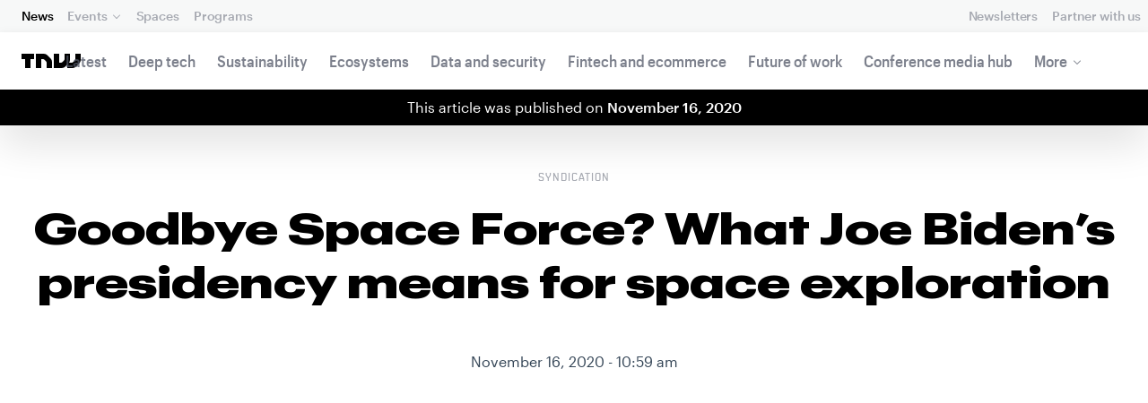

--- FILE ---
content_type: text/html; charset=UTF-8
request_url: https://next.tnwcdn.com/news/goodbye-space-force-what-joe-bidens-presidency-means-for-space-exploration
body_size: 33470
content:
<!DOCTYPE html>
<!--
Development:
JULIO FOULQUIE, @j3j5@hachyderm.io, ✈Montevideo, UY
MARC TORAL, ✈Amsterdam, NL
JULIAN SZNAIDER, ✈Buenos Aires, AR
——————————
Concept and Design by:
ALEXANDER GRIFFIOEN, @oscaralexander, ✈Amsterdam, NL
SÄINA SEEDORF, ✈Amsterdam, NL
——————————
Alumni:
JACK DUNN, ✈Amsterdam, NL
JULIAN AIJAL, @Jaijal, ✈Amsterdam, NL
SAM BLOK, ✈Amsterdam, NL
LAURA GENNO, ✈Amsterdam, NL
IRENE DE NICOLO, ✈Amsterdam, NL
DANIEL TARA, ✈Amsterdam, NL
EVGENY ASTAPOV, ✈Rotterdam, NL
RONAN O'LEARY, @ro_oleary, ✈Amsterdam, NL
PABLO ROMÁN, ✈Amsterdam, NL
JAMES SCOTT, ✈Amsterdam, NL
JELLE VAN WIJHE, ✈Amsterdam, NL
MATTHEW ELWORTHY, ✈Amsterdam, NL
OSCAR VAN ZIJVERDEN, ✈Amsterdam, NL
STEPHAN LAGERWAARD, ✈Amsterdam, NL
-->

<html lang="en">
    <head>
        <meta charset="utf-8">
        <meta name="viewport" content="width=device-width, initial-scale=1, maximum-scale=1">
        <meta content="IE=edge,chrome=1" http-equiv="X-UA-Compatible">
        <meta content="telephone=no" name="format-detection">
        <meta content="unsafe-url" name="referrer">
        <meta content="The Next Web" name="apple-mobile-web-app-title">

                <link rel="preload" href="//next.tnwcdn.com/assets/next/css/base.css?af24e65ec70ba6a3571bc69de0e8f4e09ff399ea" as="style">
        <link rel="preload" as="script" href="//next.tnwcdn.com/assets/next/js/base.js?af24e65ec70ba6a3571bc69de0e8f4e09ff399ea" >
                    <link rel="preload" href="//next.tnwcdn.com/assets/next/css/media.css?af24e65ec70ba6a3571bc69de0e8f4e09ff399ea" as="style">
                <link rel="preload" href='https://next.tnwcdn.com/assets/next/fonts/graphik-wide-black.woff2' as='font' type='font/woff2' crossorigin='anonymous'>

                    <link
            rel='preload'
            as="image"
            media="(min-width: 361px) and (min-height: 651px)"
            href="https://img-cdn.tnwcdn.com/image?fit=1280%2C720&amp;url=https%3A%2F%2Fcdn0.tnwcdn.com%2Fwp-content%2Fblogs.dir%2F1%2Ffiles%2F2020%2F11%2F1-16.jpg&amp;signature=3ced667360365232f55a794bcf351f84"
            imagesrcset="https://img-cdn.tnwcdn.com/image?fit=576%2C324&amp;url=https%3A%2F%2Fcdn0.tnwcdn.com%2Fwp-content%2Fblogs.dir%2F1%2Ffiles%2F2020%2F11%2F1-16.jpg&amp;signature=070b82e7f1b511899e11ccff1ea42e61 576w,
                    https://img-cdn.tnwcdn.com/image?fit=1152%2C648&amp;url=https%3A%2F%2Fcdn0.tnwcdn.com%2Fwp-content%2Fblogs.dir%2F1%2Ffiles%2F2020%2F11%2F1-16.jpg&amp;signature=f30f501501c7bd577f7d3a59e5a12707 1152w,
                    https://img-cdn.tnwcdn.com/image?fit=1280%2C720&amp;url=https%3A%2F%2Fcdn0.tnwcdn.com%2Fwp-content%2Fblogs.dir%2F1%2Ffiles%2F2020%2F11%2F1-16.jpg&amp;signature=3ced667360365232f55a794bcf351f84 1280w"
            >
        
        
                
        
                                                                                                
                                                                                                                                                <title>Goodbye Space Force? What Joe Biden&#8217;s presidency means for space exploration</title>
            
        
                
                                                                
                            
                

    <!-- OpenGraph -->
    <meta name="author" content="The Conversation">
    <meta name="original-source" content="https://thenextweb.com/news/goodbye-space-force-what-joe-bidens-presidency-means-for-space-exploration" />
    <meta content="TNW | Syndication" property="og:site_name" />
    <meta content="Goodbye Space Force? What Joe Biden&#8217;s presidency means for space exploration" property="og:title" />
    <meta name="description" content="Donald Trump set bold goals for space exploration during his time in office – from crewed missions to the Moon and Mars to a Space Force. By contrast, his successor Joe Biden has been relatively quiet on space policy. So how is space explor" property="description" />
    <meta content="Donald Trump set bold goals for space exploration during his time in office – from crewed missions to the Moon and Mars to a Space Force. By contrast, his successor Joe Biden has been relatively quiet on space policy. So how is space explor" property="og:description" />
    <meta content="https://thenextweb.com/news/goodbye-space-force-what-joe-bidens-presidency-means-for-space-exploration" property="og:url" />
    <meta content="640" property="og:image:height" />
    <meta content="1280" property="og:image:width" />
    <meta content="https://img-cdn.tnwcdn.com/image/tnw-blurple?filter_last=1&amp;fit=1280%2C640&amp;url=https%3A%2F%2Fcdn0.tnwcdn.com%2Fwp-content%2Fblogs.dir%2F1%2Ffiles%2F2020%2F11%2F1-16.jpg&amp;signature=c59beef9e37c6b5e706a0d8e7757c3c3" property="og:image" />
    <meta content="article" property="og:type" />
    <meta property="og:locale" content="en_US">
    <meta property="og:updated_time" content="2020-11-16T10:59:43+00:00" />
    <meta property="article:published_time" content="2020-11-16T10:59:41+00:00" />
    <meta property="article:modified_time" content="2020-11-16T10:59:43+00:00" />
    <meta property="article:section" content="Syndication">

    <!-- Twitter Card -->
    <meta name="twitter:card" content="summary_large_image" />
    <meta name="twitter:site" content="@thenextweb" />
    <meta name="twitter:creator" content="@thenextweb" />
    <meta name="twitter:title" content="Goodbye Space Force? What Joe Biden&amp;#8217;s presidency means for space exploration" />
    <meta name="twitter:image" content="https://img-cdn.tnwcdn.com/image/tnw-blurple?filter_last=1&amp;fit=1280%2C640&amp;url=https%3A%2F%2Fcdn0.tnwcdn.com%2Fwp-content%2Fblogs.dir%2F1%2Ffiles%2F2020%2F11%2F1-16.jpg&amp;signature=c59beef9e37c6b5e706a0d8e7757c3c3" />
    <meta name="twitter:description" content="Donald Trump set bold goals for space exploration during his time in office – from crewed missions to the Moon and Mars to a Space Force. By contrast, his successor Joe Biden has been relatively quiet on space policy. So how is space explor" />


    <!-- General Meta -->
    <meta name="robots" content="max-image-preview:large">
    <meta content="Goodbye Space Force? What Joe Biden&amp;#8217;s presidency means for space exploration" property="title" />
    <meta content="Donald Trump set bold goals for space exploration during his time in office – from crewed missions to the Moon and Mars to a Space Force. By contrast, his successor Joe Biden has been relatively quiet on space policy. So how is space explor" property="description" />
    <meta content="https://thenextweb.com/news/goodbye-space-force-what-joe-bidens-presidency-means-for-space-exploration" property="url" />

        <link rel="apple-touch-icon" sizes="57x57" href="//next.tnwcdn.com/assets/img/favicon/apple-touch-icon-57x57.png">
        <link rel="apple-touch-icon" sizes="60x60" href="//next.tnwcdn.com/assets/img/favicon/apple-touch-icon-60x60.png">
        <link rel="apple-touch-icon" sizes="72x72" href="//next.tnwcdn.com/assets/img/favicon/apple-touch-icon-72x72.png">
        <link rel="apple-touch-icon" sizes="76x76" href="//next.tnwcdn.com/assets/img/favicon/apple-touch-icon-76x76.png">
        <link rel="apple-touch-icon" sizes="114x114" href="//next.tnwcdn.com/assets/img/favicon/apple-touch-icon-114x114.png">
        <link rel="apple-touch-icon" sizes="120x120" href="//next.tnwcdn.com/assets/img/favicon/apple-touch-icon-120x120.png">
        <link rel="apple-touch-icon" sizes="144x144" href="//next.tnwcdn.com/assets/img/favicon/apple-touch-icon-144x144.png">
        <link rel="apple-touch-icon" sizes="152x152" href="//next.tnwcdn.com/assets/img/favicon/apple-touch-icon-152x152.png">
        <link rel="apple-touch-icon" sizes="180x180" href="//next.tnwcdn.com/assets/img/favicon/apple-touch-icon-180x180.png">
        <link rel="icon" type="image/png" href="//next.tnwcdn.com/assets/img/favicon/favicon-32x32.png" sizes="32x32">
        <link rel="icon" type="image/png" href="//next.tnwcdn.com/assets/img/favicon/favicon-48x48.png" sizes="48x48">
        <link rel="icon" type="image/png" href="//next.tnwcdn.com/assets/img/favicon/favicon-194x194.png" sizes="194x194">
        <link rel="icon" type="image/png" href="//next.tnwcdn.com/assets/img/favicon/favicon-96x96.png" sizes="96x96">
        <link rel="icon" type="image/png" href="//next.tnwcdn.com/assets/img/favicon/favicon-192x192.png" sizes="192x192">
        <link rel="icon" type="image/png" href="//next.tnwcdn.com/assets/img/favicon/favicon-16x16.png" sizes="16x16">
        <link rel="shortcut icon" href="//next.tnwcdn.com/assets/img/favicon/favicon-16x16.png">
        <link rel="icon" href="/favicon.ico">
        <script src="//next.tnwcdn.com/assets/js/lib/modernizr-custom.js?af24e65ec70ba6a3571bc69de0e8f4e09ff399ea" async></script>
        <link rel="manifest" href="/manifest.json">
        <script type="module" src="https://cdn.jsdelivr.net/npm/@justinribeiro/lite-youtube@1.3.1/lite-youtube.js"></script>

        <style>body{visibility:hidden;}</style>

        <!-- Google Tag Manager -->
        <script>(function(w,d,s,l,i){w[l]=w[l]||[];w[l].push({'gtm.start':
        new Date().getTime(),event:'gtm.js'});var f=d.getElementsByTagName(s)[0],
        j=d.createElement(s),dl=l!='dataLayer'?'&l='+l:'';j.async=true;j.src=
        'https://www.googletagmanager.com/gtm.js?id='+i+dl;f.parentNode.insertBefore(j,f);
        })(window,document,'script','dataLayer','GTM-NNKTCH4W');</script>
        <!-- End Google Tag Manager -->

        <script type="text/javascript">
            window.dataLayer = window.dataLayer || [];
        </script>

                
    

<script>
    !function(t,e){var o,n,p,r;e.__SV||(window.posthog && window.posthog.__loaded)||(window.posthog=e,e._i=[],e.init=function(i,s,a){function g(t,e){var o=e.split(".");2==o.length&&(t=t[o[0]],e=o[1]),t[e]=function(){t.push([e].concat(Array.prototype.slice.call(arguments,0)))}}(p=t.createElement("script")).type="text/javascript",p.crossOrigin="anonymous",p.async=!0,p.src=s.api_host.replace(".i.posthog.com","-assets.i.posthog.com")+"/static/array.js",(r=t.getElementsByTagName("script")[0]).parentNode.insertBefore(p,r);var u=e;for(void 0!==a?u=e[a]=[]:a="posthog",u.people=u.people||[],u.toString=function(t){var e="posthog";return"posthog"!==a&&(e+="."+a),t||(e+=" (stub)"),e},u.people.toString=function(){return u.toString(1)+".people (stub)"},o="init ts ns yi rs os Qr es capture Hi calculateEventProperties hs register register_once register_for_session unregister unregister_for_session fs getFeatureFlag getFeatureFlagPayload isFeatureEnabled reloadFeatureFlags updateFlags updateEarlyAccessFeatureEnrollment getEarlyAccessFeatures on onFeatureFlags onSurveysLoaded onSessionId getSurveys getActiveMatchingSurveys renderSurvey displaySurvey cancelPendingSurvey canRenderSurvey canRenderSurveyAsync identify setPersonProperties group resetGroups setPersonPropertiesForFlags resetPersonPropertiesForFlags setGroupPropertiesForFlags resetGroupPropertiesForFlags reset get_distinct_id getGroups get_session_id get_session_replay_url alias set_config startSessionRecording stopSessionRecording sessionRecordingStarted captureException startExceptionAutocapture stopExceptionAutocapture loadToolbar get_property getSessionProperty vs us createPersonProfile cs Yr ps opt_in_capturing opt_out_capturing has_opted_in_capturing has_opted_out_capturing get_explicit_consent_status is_capturing clear_opt_in_out_capturing ls debug O ds getPageViewId captureTraceFeedback captureTraceMetric Vr".split(" "),n=0;n<o.length;n++)g(u,o[n]);e._i.push([i,s,a])},e.__SV=1)}(document,window.posthog||[]);
    posthog.init('phc_U6GxCW1e025EJZwgZdk8dI6LjxInuuygM3K2AswPHYW', {
        api_host: 'https://eu.i.posthog.com',
        defaults: '2025-11-30',
        person_profiles: 'identified_only'
    })
</script>

        <link href="//next.tnwcdn.com/assets/next/css/base.css?af24e65ec70ba6a3571bc69de0e8f4e09ff399ea" rel="stylesheet" type="text/css">
                    <link href="//next.tnwcdn.com/assets/next/css/media.css?af24e65ec70ba6a3571bc69de0e8f4e09ff399ea" rel="stylesheet" type="text/css">
            <noscript>
                <link href="//next.tnwcdn.com/assets/next/css/media.css?af24e65ec70ba6a3571bc69de0e8f4e09ff399ea" rel="stylesheet" type="text/css">
            </noscript>
        
        <meta http-equiv="Content-Security-Policy" content="upgrade-insecure-requests">
        <link rel="dns-prefetch" href="//cdn0.tnwcdn.com/">
        <link rel="dns-prefetch" href="//next.tnwcdn.com/">
        <link rel="dns-prefetch" href="//img-cdn.tnwcdn.com/">
        <link rel="preconnect" href="//cdn0.tnwcdn.com/">
        <link rel="preconnect" href="//next.tnwcdn.com/">
        <link rel="preconnect" href="//img-cdn.tnwcdn.com/">
        <link rel="stylesheet preload" as="style" href="//use.fontawesome.com/releases/v5.6.3/css/all.css" integrity="sha384-UHRtZLI+pbxtHCWp1t77Bi1L4ZtiqrqD80Kn4Z8NTSRyMA2Fd33n5dQ8lWUE00s/" crossorigin="anonymous" async>
                    <link rel="canonical" href="https://theconversation.com/from-space-force-to-artemis-what-joe-biden-presidency-may-mean-in-orbit-and-beyond-149797"/>
        
        
                        
                
                                        
                                <!-- JSON-LD Breadcrumbs -->
    <script type="application/ld+json">
        {"@context":"http:\/\/schema.org","@id":"#Breadcrumb","@type":"BreadcrumbList","itemListElement":[{"@type":"ListItem","position":1,"item":{"@id":"https:\/\/thenextweb.com","name":"Home"}},{"@type":"ListItem","position":2,"item":{"@id":"https:\/\/thenextweb.com\/syndication","name":"Syndication"}},{"@type":"ListItem","position":3,"item":{"@id":"https:\/\/thenextweb.com\/news\/goodbye-space-force-what-joe-bidens-presidency-means-for-space-exploration","name":"Goodbye Space Force? What Joe Biden&#8217;s presidency means for space exploration"}}]}
    </script>
    <!-- JSON-LD schema -->
    <script type="application/ld+json">
        [{"@id":"https://data.thenextweb.com/tnw/null/post/goodbye_space_force__what_joe_bidens_presidency_means_for_space_exploration","url":"https://thenextweb.com/news/goodbye-space-force-what-joe-bidens-presidency-means-for-space-exploration","name":"Goodbye Space Force? What Joe Biden\u2019s presidency means for space exploration","@type":"NewsArticle","about":[{"@id":"https://data.thenextweb.com/tnw/entity/joe_biden"}],"image":[{"@type":"ImageObject","url":"https://img-cdn.tnwcdn.com/image?fit=1200%2C675&height=675&url=https%3A%2F%2Fcdn0.tnwcdn.com%2Fwp-content%2Fblogs.dir%2F1%2Ffiles%2F2020%2F11%2F1-16.jpg&signature=1963f174419a0fa9f94b9ed14415bcca","width":1200,"height":675},{"@type":"ImageObject","url":"https://img-cdn.tnwcdn.com/image?fit=1200%2C900&height=900&url=https%3A%2F%2Fcdn0.tnwcdn.com%2Fwp-content%2Fblogs.dir%2F1%2Ffiles%2F2020%2F11%2F1-16.jpg&signature=cc056ada053bbcf95ff4741820479229","width":1200,"height":900},{"@type":"ImageObject","url":"https://img-cdn.tnwcdn.com/image?fit=1200%2C1200&height=1200&url=https%3A%2F%2Fcdn0.tnwcdn.com%2Fwp-content%2Fblogs.dir%2F1%2Ffiles%2F2020%2F11%2F1-16.jpg&signature=337703b113b01a88fc16bd9b4d53fea1","width":1200,"height":1200},{"url":"https://cdn0.tnwcdn.com/wp-content/blogs.dir/1/files/2020/11/1-16.jpg","@type":"ImageObject","width":"1200","height":"628"}],"author":{"@id":"https://data.thenextweb.com/tnw/author/theconversation","url":"https://thenextweb.com/author/theconversation/","name":"The Conversation","@type":"Person","givenName":"The","familyName":"Conversation"},"@context":"http://schema.org","headline":"Goodbye Space Force? What Joe Biden's presidency means for space exploration","mentions":[{"@id":"https://data.thenextweb.com/tnw/entity/donald_trump"},{"@id":"https://data.thenextweb.com/tnw/entity/international_space_station"},{"@id":"https://data.thenextweb.com/tnw/entity/nasa"}],"publisher":{"@id":"https://data.thenextweb.com/tnw/entity/tnw","logo":{"url":"https://cdn1.tnwcdn.com/wp-content/blogs.dir/1/files/2016/06/tnw-logo-amp.png","@type":"ImageObject","width":"284","height":"60"},"name":"The Next Web","@type":"Organization","sameAs":["http://www.wikidata.org/entity/Q2913725","http://dbpedia.org/resource/TNW_(website)","http://rdf.freebase.com/ns/m.0h7njwd","https://en.wikipedia.org/wiki/The_Next_Web","https://www.facebook.com/thenextweb","https://www.twitter.com/thenextweb","https://instagram.com/thenextweb","https://www.youtube.com/user/thenextweb","https://www.pinterest.com/thenextweb/","https://www.linkedin.com/topic/the-next-web","https:/vine.co/thenextweb","https://soundcloud.com/thenextweb","https://vimeo.com/thenextweb","https://vk.com/thenextweb","https://www.slideshare.net/thenextweb","https://flipboard.com/@thenextweb","https://storify.com/thenextweb","https://www.stumbleupon.com/channel/thenextweb","https://www.flickr.com/photos/thenextweb/","https://foursquare.com/thenextweb","https://dbpedia.org/page/TNW_(website)"]},"speakable":{"@type":"SpeakableSpecification","cssSelector":[".c-header__heading",".c-richText > p"]},"wordCount":"1032","inLanguage":"en-US","articleBody":"Donald Trump set bold goals for space exploration during his time in office \u2013 from crewed missions to the Moon and Mars to a Space Force. By contrast, his successor Joe Biden has been relatively quiet on space policy. So how is space exploration likely to change going forward?\r\n\r\nIt is clear is that there will be change. NASA\u2019s current chief, Jim Bridenstine, has already announced he is stepping down. And we know that US human spaceflight policy rarely survives a change in the presidency.\r\n\r\nThat said, the amazing success of the crewed SpaceX launch to the International Space Station (ISS), however, means the commercial crew program is likely to keep running \u2013 taking the burden off NASA. Indeed, the first operational flight of the Crew Dragon by commercial company SpaceX is due for launch on November 14, with four astronauts bound for the ISS.\r\n\r\nDuring the Trump administration, NASA also committed to the return of astronauts to the Moon in 2024 under the Artemis program. This is due for its first test launch (uncrewed) next year with Artemis-1. This builds on the Constellation program which was implemented by Republican president George W Bush in 2005 but was subsequently canceled by Democratic president Barack Obama due to its high cost and difficulty.\r\n\r\n\r\n[caption id=&quot;&quot; align=&quot;alignnone&quot; width=&quot;600&quot;] Artist\u2019s concept of Artemis-1. NASA[/caption]\r\nThe only substantial clue as to the direction of a Biden presidency with regard to astronaut flights to the Moon can be found in a document by the Democratic Party entitled \u201cBuilding a Stronger, Fairer Economy.\u201d In one paragraph, the Democrats state that they \u201csupport NASA\u2019s work to return Americans to the Moon and go beyond to Mars, taking the next step in exploring our solar system.\u201d\r\n\r\nNo detail is offered on possible timelines. But, with international cooperation now a major feature of the Artemis program, it would be difficult for a fledgling Biden administration to unilaterally withdraw from the project. For example, Canada, the European Space Agency , and Japan are all formal partners in the construction of the Lunar Gateway \u2013 a lunar orbiting outpost designed to support multiple expeditions to the surface.\r\n\r\nThe program is also rapidly advancing research, particularly in terms of building materials, power supplies, and food production. Just this week, the European Space Agency awarded a contract to the British company Metalysis to develop techniques to simultaneously extract oxygen and metals from lunar soil.\r\n\r\nThe Trump administration also pushed for a first crewed mission to Mars in the 2030s \u2013 a much more difficult task due to the distances involved. The long journey would put astronauts at risk of high radiation exposure and psychological difficulties. Other huge challenges include weight restrictions and communication times.\r\n\r\nAn independent report by the Science and Technology Policy Institute in 2019 stated that a crewed Mars mission in the 2030s is currently unfeasible. It is unlikely Biden will try to resurrect this any time soon.\r\n\r\nOne of the more questionable implementations by the Trump administration was the formation of Space Force \u2013 a branch of the armed forces in space. The move highlights that the US views space as a potential war zone rather than a domain of purely scientific venture. But US citizens aren\u2019t too impressed with the Space Force, mocking the logo and the uniforms. Indeed, the program has a public approval rating of only 31%.\r\n\r\nSo will it be scrapped? The disbanding of a branch of the armed forces has not been performed in the US before and there are doubtlessly many difficulties of reintegrating this back into the US Air Force. It is therefore likely to stay, possibly with reduced focus.\r\nA fresh start for NASA?\r\nCan we expect anything new? Biden has already pledged to sign executive orders that will undo most of the Trump administration\u2019s work \u2013 in the same way that Trump undid most of Obama\u2019s work.\r\n\r\nThe biggest indication of change is Bridenstine stepping down. When he was appointed in 2018, it was something of a surprise to the scientific community \u2013 he had no scientific qualifications and had previously indicated that he had doubts about climate change (which he changed his mind about when accepting the role). Yet he has proved to be an able leader of NASA.\r\n\r\nOn stepping down, he said he wanted to let somebody with a \u201cclose relationship with the president\u201d take over. Who this might be is still a question, and will depend largely on the new president himself. Most heads of NASA have at least a degree in engineering or physics and, in the past, have headed a space center. This makes Jody Singer (the director of Marshall Space Flight Center), Mark Geyer (the director of Johnson Space Center), or Dennis Andrucyk (the director of Goddard Space Flight Center) potential candidates, as well as the current deputy administrator James Morhard. The field is thought to be largely open, though.\r\n\r\n\r\n[caption id=&quot;&quot; align=&quot;alignnone&quot; width=&quot;600&quot;] Biden wants to tackle climate change. Gage Skidmore/Flickr, CC BY-SA[/caption]\r\n\r\n\r\nBiden has made it clear that tackling the climate emergency is a priority. While this is likely to be focused on industrial pollution limits and renewable energy sources, it does suggest that space policy could be more focused on Earth observation missions, such as the GOES (Geostationary Operational Environmental Satellite) program.\r\n\r\nPotentially we could be looking at more satellites of this type; monitoring oil spills, deforestation, and carbon emissions. All of these possibilities are of course overshadowed by the financial crisis caused by the COVID-19 pandemic. And, given that a sustained source of money to support long-term projects such as the Artemis program is vital to their success, it is probably a case of believing it when we see it.\r\n\r\nWhatever the changes will be, it seems likely that there may be less funding for space missions. But, despite that, many scientists will be breathing a sigh of relief at the prospect of not having to fight the kind of anti-science tweets that we have seen from Trump during his time in office on topics ranging from Covid-19 and vaccinations to climate change.\r\n\r\nThis article is republished from The Conversation by Ian Whittaker, Senior Lecturer in Physics, Nottingham Trent University and Gareth Dorrian, Post Doctoral Research Fellow in Space Science, University of Birmingham under a Creative Commons license. Read the original article.","dateCreated":"2020-11-16T10:59:41+00:00","description":"Donald Trump set bold goals for space exploration during his time in office \u2013 from crewed missions to the Moon and Mars to a Space Force. By contrast, his successor Joe Biden has ...","commentCount":"0","dateModified":"2020-11-16T10:59:43+00:00","copyrightYear":"2016","datePublished":"2020-11-16T10:59:41+00:00","articleSection":"Syndication","copyrightHolder":{"@id":"https://data.thenextweb.com/tnw/entity/tnw"},"mainEntityOfPage":{"@id":"https://thenextweb.com/news/goodbye-space-force-what-joe-bidens-presidency-means-for-space-exploration","@type":"WebPage","breadcrumb":{"@id":"#Breadcrumb"}},"sourceOrganization":{"@id":"https://data.thenextweb.com/tnw/entity/tnw"},"interactionStatistic":[{"@type":"InteractionCounter","interactionType":"https://schema.org/ShareAction","interactionService":{"url":"http://www.twitter.com","name":"Twitter","@type":"Website"},"userInteractionCount":"18"},{"@type":"InteractionCounter","interactionType":"https://schema.org/ShareAction","interactionService":{"url":"http://www.facebook.com","name":"Facebook","@type":"Website"},"userInteractionCount":"0"},{"@type":"InteractionCounter","interactionType":"https://schema.org/ShareAction","interactionService":{"url":"https://www.reddit.com","name":"Reddit","@type":"Website"},"userInteractionCount":"0"},{"@type":"InteractionCounter","interactionType":"https://schema.org/CommentAction","userInteractionCount":"0"}]},{"@id":"https://data.thenextweb.com/tnw/entity/donald_trump","url":"https://thenextweb.com/topic/donald-trump-2","name":"Donald Trump","@type":"Thing","@context":"http://schema.org","description":""},{"@id":"https://data.thenextweb.com/tnw/entity/joe_biden","url":"https://thenextweb.com/topic/joe-biden","name":"Joe Biden","@type":"Person","image":[{"url":"https://cdn0.tnwcdn.com/wp-content/blogs.dir/1/files/wl/2020/01/Biden_2013.jpg","@type":"ImageObject"}],"sameAs":["http://rdf.freebase.com/ns/m.012gx2","http://yago-knowledge.org/resource/Joe_Biden","http://dbpedia.org/resource/Joe_Biden"],"@context":"http://schema.org","description":"Joseph Robinette \"Joe\" Biden, Jr. is the 47th and current Vice President of the United States, jointly elected with President Barack Obama. He is a member of the Democratic Party and was a United States Senator from Delaware from January 3, 1973, until his resignation on January 15, 2009, following his election to the Vice...","alternateName":["Biden"],"mainEntityOfPage":"https://thenextweb.com/topic/joe-biden"},{"@id":"https://data.thenextweb.com/tnw/entity/international_space_station","url":"https://thenextweb.com/topic/international-space-station","name":"International Space Station","@type":"Thing","image":[{"url":"https://cdn0.tnwcdn.com/wp-content/blogs.dir/1/files/wl/2018/12/STS-134_International_Space_Station_after_undocking.jpg","@type":"ImageObject"}],"sameAs":["http://yago-knowledge.org/resource/International_Space_Station","http://rdf.freebase.com/ns/m.03wky","http://dbpedia.org/resource/International_Space_Station"],"@context":"http://schema.org","description":"The International Space Station (ISS) is a habitable artificial satellite in low Earth orbit. It follows the Salyut, Almaz, Skylab and Mir stations as the ninth space station to be inhabited. The ISS is a modular structure whose first component was launched in 1998. Now the largest artificial body in orbit, it can often be...","alternateName":["ISS"],"mainEntityOfPage":"https://thenextweb.com/topic/international-space-station"},{"@id":"https://data.thenextweb.com/tnw/entity/nasa","url":["https://thenextweb.com/topic/nasa","https://www.facebook.com/NASA","https://twitter.com/NASA","https://linkedin.com/topic/nasa","http:/nasa.gov/"],"name":"NASA","@type":"Organization","sameAs":["http://rdf.freebase.com/ns/m.05f4p","http://yago-knowledge.org/resource/NASA","http://dbpedia.org/resource/NASA"],"address":{"@type":"PostalAddress","addressCountry":"United States ","addressLocality":"Houston"},"@context":"http://schema.org","description":"All our stories on NASA. The National Aeronautics and Space Administration is an agency of the U.S. government responsible for the civilian space program. It started operations on October 1st, 1958.","mainEntityOfPage":"https://thenextweb.com/topic/nasa"}]
    </script>
        <script>
            var APP_ENV = {
                'site_url': 'https://thenextweb.com/' + '',
                'cookie_domain': '.thenextweb.com'
            };
        </script>
                                    
        <script>
        
        (function () {
          window.dataLayer = window.dataLayer || [];

          window.dataLayer.push(arguments);

          window.dataLayer.push({
            event: 'defaultConsentSet',
            consentStatus: arguments[2],
          });

          window.dispatchEvent(new CustomEvent('defaultConsentSet', {
            detail: {
              consent: arguments[2],
            },
          }));
        }('consent', 'default', (function () {
          const defaults = {
            ad_storage: 'denied',
            analytics_storage: 'denied'
          };

          let cookie = document.cookie.split('; ').find(function(row) {
            return row.startsWith('__tnw_cookieConsent=');
          });

          if (typeof cookie === 'undefined') {
            return defaults;
          }

          cookie = cookie.slice(20);

          try {
            cookie = JSON.parse(decodeURIComponent(cookie));
          } catch (e) {
            return defaults;
          }

          return cookie;
        }())));
        
        </script>
    </head>

                    
        
        
            
    
                
    
    
    <body class="site-tnwNext preload" id="next-top">
        <!-- Google Tag Manager (noscript) -->
        <noscript><iframe src="https://www.googletagmanager.com/ns.html?id=GTM-NNKTCH4W"
        height="0" width="0" style="display:none;visibility:hidden"></iframe></noscript>
        <!-- End Google Tag Manager (noscript) -->
        <a class="skip-link" href="#main">Skip to content</a>

        

        <div id="fb-root"></div>
            <div id="_progress" class="syndication"></div>

                <nav class="c-nav has-level2" id="nav" role="navigation" style="top: 0;">
        <div class="c-nav__level1">
        <button class="c-nav__menuToggle c-nav__menuToggle--level-1 js-menuToggleLevel" data-nav-level="1" id="nav-menuLevel1" type="button" aria-haspopup="true" aria-controls="overlay__hook" aria-expanded="false">
          <span class="visually-hidden">Toggle Navigation</span>
        </button>

        <div class="navLabel_dt">
            <a class="c-nav__logo" href="/" data-event-category="Article" data-event-action="Navigation bar" data-event-label="TNW Logo" name="TNW Logo" data-event-non-interaction="false">
                <svg preserveAspectRatio="xMidYMid meet" viewBox="0 0 66 16">
                    <path d="M32.23993 5A6.00284 6.00284 0 0 1 34 9.24261V16h-6v-5.929a2.00249 2.00249 0 0 0-.58856-1.41424l-2.07239-2.07101A2.00315 2.00315 0 0 0 23.92346 6H22v10h-6V0h8.75189a6 6 0 0 1 4.24268 1.75739zM60 0v5.929a2.00245 2.00245 0 0 1-.58856 1.41418l-2.07385 2.071A1.99969 1.99969 0 0 1 55.9234 10h-2.88214A5.99166 5.99166 0 0 0 54 6.75732V0h-6v5.929a2.00245 2.00245 0 0 1-.58856 1.41418l-2.07385 2.071A1.99969 1.99969 0 0 1 43.9234 10H42V0h-6v16h8.75189a6.003 6.003 0 0 0 4.244-1.75739L51 12.23938V16h5.75189a6.003 6.003 0 0 0 4.244-1.75739l3.244-3.24267A6.00264 6.00264 0 0 0 66 6.75732V0zM0 6h4v10h6V6h4V0H0z"></path>
                </svg>
            </a>

                                            
            
            
                    
                                                
                                                                                                                            
                
                        </div>

        <div class="c-nav__menuContainer c-nav__menuContainer--1" id="overlay__hook">
            
            <ul class="c-nav__menu">

                
                                                                
                                
        						
        						            								                										                  											                										
              									
          							
                    
                                                                    <li class="c-nav__menuItem c-nav__menuItem--current">
                            <a class="c-nav__menuLink" data-event-category="Navigation bar" data-event-action="News" data-event-label="/" data-event-non-interaction="false" href="/" >
                                News
                            </a>
                        </li>
                                    
        						
        						            								
          							
                    
                    
                                                
                                  							
                        
          							                                                  							

                                                <li class="c-nav__menuItem has-menu">
                            <button class="c-nav__menuLink" type="button" aria-haspopup="true" aria-expanded="false">Events</button>

                            <ul class="c-nav__submenu" role="menu">
                                                                    
                                    
                                    <li class="c-nav__submenuItem">
                                        <a class="c-nav__submenuLink" href="/conference" data-event-category="Navigation bar" data-event-action="TNW Conference" data-event-label="/conference" data-event-non-interaction="false"  >
                                            <span class="c-nav__submenuLinkTitle" data-event-category="Navigation bar" data-event-action="TNW Conference" data-event-label="/conference" data-event-non-interaction="false">TNW Conference</span>
                                            <span class="c-nav__submenuLinkNote">June 19 &amp; 20, 2025</span>
                                        </a>
                                    </li>
                                                                    
                                    
                                    <li class="c-nav__submenuItem">
                                        <a class="c-nav__submenuLink" href="/events" data-event-category="Navigation bar" data-event-action="All events" data-event-label="/events" data-event-non-interaction="false"  >
                                            <span class="c-nav__submenuLinkTitle" data-event-category="Navigation bar" data-event-action="All events" data-event-label="/events" data-event-non-interaction="false">All events</span>
                                            <span class="c-nav__submenuLinkNote"></span>
                                        </a>
                                    </li>
                                                            </ul>
                        </li>
                                    
        						
        						            								
          							
                    
                                                                    <li class="c-nav__menuItem">
                            <a class="c-nav__menuLink" data-event-category="Navigation bar" data-event-action="Spaces" data-event-label="/spaces" data-event-non-interaction="false" href="/spaces" >
                                Spaces
                            </a>
                        </li>
                                    
        						
        						            								
          							
                    
                                                                    <li class="c-nav__menuItem">
                            <a class="c-nav__menuLink" data-event-category="Navigation bar" data-event-action="Programs" data-event-label="/programs" data-event-non-interaction="false" href="/programs" >
                                Programs
                            </a>
                        </li>
                                                </ul>

            
                                    
                            <hr class="mobile_menu_divider "/>
                <ul class="c-nav__menu c-nav__icons">
                                                      					
              					
                        
                                        						              					
              					<li class="c-nav__menuItem c-nav__iconsItem">
                						<a href="/newsletters" class="c-nav__menuLink" data-event-category="Navigation bar" data-event-action="Newsletter" data-event-label="Newsletters top right - click" data-event-non-interaction="false">
                               			    <span data-event-category="Navigation bar" data-event-action="Newsletters" data-event-label="/newsletters" data-event-non-interaction="false" class="c-nav__iconsItem--label">Newsletters</span>
                						</a>
              					</li>
                                  					
              					
                        
                        
              					<li class="c-nav__menuItem c-nav__iconsItem">
                						<a href="/partnerships" class="c-nav__menuLink">
                               			    <span data-event-category="Navigation bar" data-event-action="Partner with us" data-event-label="/partnerships" data-event-non-interaction="false" class="c-nav__iconsItem--label">Partner with us</span>
                						</a>
              					</li>
                            				</ul>


            
                        
            <footer class="c-nav__footer">
                <ul class="c-nav__social">
                    <li class="c-nav__socialItem">
                        <a class="c-nav__socialLink" href="https://facebook.com/thenextweb" target="_blank" rel="noopener noreferrer" name="Facebook Social Link">
                            <svg class="c-nav__socialIcon"><use xlink:href="/assets/next/img/icons.svg#facebook"></use></svg>
                        </a>
                    </li>
                    <li class="c-nav__socialItem">
                        <a class="c-nav__socialLink" href="https://www.instagram.com/thenextweb" target="_blank" rel="noopener noreferrer" name="Instagram Social Link">
                            <svg class="c-nav__socialIcon"><use xlink:href="/assets/next/img/icons.svg#instagram"></use></svg>
                        </a>
                    </li>
                    <li class="c-nav__socialItem">
                        <a class="c-nav__socialLink" href="https://twitter.com/thenextweb" target="_blank" rel="noopener noreferrer" name="Twitter Social Link">
                            <svg class="c-nav__socialIcon"><use xlink:href="/assets/next/img/icons.svg#twitter"></use></svg>
                        </a>
                    </li>
                    <li class="c-nav__socialItem">
                        <a class="c-nav__socialLink" href="https://youtube.com/user/thenextweb" target="_blank" rel="noopener noreferrer" name="Youtube Social Link">
                            <svg class="c-nav__socialIcon"><use xlink:href="/assets/next/img/icons.svg#youtube"></use></svg>
                        </a>
                    </li>
                    <li class="c-nav__socialItem">
                        <a class="c-nav__socialLink" href="https://flipboard.com/@thenextweb" target="_blank" rel="noopener noreferrer" name="Flipboard Social Link">
                            <svg class="c-nav__socialIcon"><use xlink:href="/assets/next/img/icons.svg#flipboard"></use></svg>
                        </a>
                    </li>
                    <li class="c-nav__socialItem">
                        <a class="c-nav__socialLink" href="/newsletters" name="Email Social Link">
                            <svg class="c-nav__socialIcon"><use xlink:href="/assets/next/img/icons.svg#mail"></use></svg>
                        </a>
                    </li>
                </ul>

                <ul class="c-nav__company">
                    <li class="c-nav__companyItem">
                        <a class="c-nav__companyLink" href="https://thenextweb.homerun.co/" target="_blank" rel="noopener noreferrer">Jobs</a>
                    </li>
                    <li class="c-nav__companyItem"><a class="c-nav__companyLink" href="mailto:conference@thenextweb.com">Contact</a></li>
                </ul>
            </footer>

        </div>
    </div>
    
    
    
    
    
        
            <div class="c-nav__level2 tnw news">
                <div class="c-nav__pwd">
                                        <h1 class="mb-none">
                                            <a class="c-nav__pwdLogo" href="/">
                            <svg class="tnwLogo__ft"><use xlink:href="/assets/next/img/icons.svg#tnwFT"></use></svg>
                            <svg class="tnwLogo__tnw"><use xlink:href="/assets/next/img/icons.svg#tnw"></use></svg>
                        </a>
                                        </h1>
                                                                                    
                    <span class="c-nav__pwdSection">News</span>

                    <a class="c-nav__pwdSite" href="/" title="">
                        <span class="sm:hidden" id="channelName_abbr"></span>
                        <span class="max-sm:hidden xl:hidden"></span>
                        <span class="max-xl:hidden" id="channelName_mob"></span>
                    </a>

                </div>

                                
                
                                    <div class="c-nav__menuContainer c-nav__menuContainer--2">
                        <ul class="c-nav__menu">
                            
                                                            
                                
                                <li class="c-nav__menuItem">
                                    <a class="c-nav__menuLink" href="/latest" data-event-category="Navigation bar" data-event-action="Latest" data-event-label="/latest" data-event-non-interaction="false">Latest</a>
                                </li>
                                                            
                                
                                <li class="c-nav__menuItem">
                                    <a class="c-nav__menuLink" href="/deep-tech" data-event-category="Navigation bar" data-event-action="Deep tech" data-event-label="/deep-tech" data-event-non-interaction="false">Deep tech</a>
                                </li>
                                                            
                                
                                <li class="c-nav__menuItem">
                                    <a class="c-nav__menuLink" href="/sustainability" data-event-category="Navigation bar" data-event-action="Sustainability" data-event-label="/sustainability" data-event-non-interaction="false">Sustainability</a>
                                </li>
                                                            
                                
                                <li class="c-nav__menuItem">
                                    <a class="c-nav__menuLink" href="/ecosystems" data-event-category="Navigation bar" data-event-action="Ecosystems" data-event-label="/ecosystems" data-event-non-interaction="false">Ecosystems</a>
                                </li>
                                                            
                                
                                <li class="c-nav__menuItem">
                                    <a class="c-nav__menuLink" href="/data-security" data-event-category="Navigation bar" data-event-action="Data and security" data-event-label="/data-security" data-event-non-interaction="false">Data and security</a>
                                </li>
                                                            
                                
                                <li class="c-nav__menuItem">
                                    <a class="c-nav__menuLink" href="/fintech-ecommerce" data-event-category="Navigation bar" data-event-action="Fintech and ecommerce" data-event-label="/fintech-ecommerce" data-event-non-interaction="false">Fintech and ecommerce</a>
                                </li>
                                                            
                                
                                <li class="c-nav__menuItem">
                                    <a class="c-nav__menuLink" href="/future-of-work" data-event-category="Navigation bar" data-event-action="Future of work" data-event-label="/future-of-work" data-event-non-interaction="false">Future of work</a>
                                </li>
                                                            
                                
                                <li class="c-nav__menuItem">
                                    <a class="c-nav__menuLink" href="https://thenextweb.com/topic/tnw-conference" data-event-category="Navigation bar" data-event-action="Conference media hub" data-event-label="https://thenextweb.com/topic/tnw-conference" data-event-non-interaction="false">Conference media hub</a>
                                </li>
                            
                            
                                                            
                                                                                                                                                                                                                                                                                                                                                                                    
                                <li class="c-nav__menuItem has-menu">
                                    <button class="c-nav__menuLink" type="button" aria-haspopup="true" aria-expanded="false">More</button>

                                    <ul class="c-nav__submenu">
                                                                                    
                                            
                                            <li class="c-nav__submenuItem">
                                                <a class="c-nav__submenuLink" href="/startups-technology">
                                                    <span class="c-nav__submenuLinkTitle" data-event-category="Navigation bar" data-event-action="Startups and technology" data-event-label="/startups-technology" data-event-non-interaction="false">Startups and technology</span>
                                                </a>
                                            </li>
                                                                                    
                                            
                                            <li class="c-nav__submenuItem">
                                                <a class="c-nav__submenuLink" href="/investors-funding">
                                                    <span class="c-nav__submenuLinkTitle" data-event-category="Navigation bar" data-event-action="Investors and funding" data-event-label="/investors-funding" data-event-non-interaction="false">Investors and funding</span>
                                                </a>
                                            </li>
                                                                                    
                                            
                                            <li class="c-nav__submenuItem">
                                                <a class="c-nav__submenuLink" href="/government-policy">
                                                    <span class="c-nav__submenuLinkTitle" data-event-category="Navigation bar" data-event-action="Government and policy" data-event-label="/government-policy" data-event-non-interaction="false">Government and policy</span>
                                                </a>
                                            </li>
                                                                                    
                                            
                                            <li class="c-nav__submenuItem">
                                                <a class="c-nav__submenuLink" href="/corporates-innovation">
                                                    <span class="c-nav__submenuLinkTitle" data-event-category="Navigation bar" data-event-action="Corporates and innovation" data-event-label="/corporates-innovation" data-event-non-interaction="false">Corporates and innovation</span>
                                                </a>
                                            </li>
                                                                                    
                                            
                                            <li class="c-nav__submenuItem">
                                                <a class="c-nav__submenuLink" href="https://fast.wistia.com/embed/channel/hckmzyzq7e">
                                                    <span class="c-nav__submenuLinkTitle" data-event-category="Navigation bar" data-event-action="Podcast" data-event-label="https://fast.wistia.com/embed/channel/hckmzyzq7e" data-event-non-interaction="false">Podcast</span>
                                                </a>
                                            </li>
                                                                            </ul>
                                </li>
                                                    </ul>

                        <button class="c-nav__menuScroller" type="button" aria-hidden="true"></button>
                    </div>
                            </div>

        
        </nav>
                        <div class="o-page" id="main">
            <div class="o-page__main">
                        
    
        
    
    <main class="c-channel c-channel--latest o-page__main" id="article_container">
        
        <div class="c-articles">
                        <div class="c-articles__backdrop"><div class="c-articles__backdrop--sticky"></div></div>

                                                <div class="c-nav__message c-nav__message--article news" style="top:0">
                        <p>This article was published on <strong>November 16, 2020</strong></p>
                    </div>
                

                
                <header class="c-header">
                    <div class="o-wrapper">
                        <div class="c-header__text">
                            <ul class="c-header__tags c-tags c-tags--centered">
                                <li class="c-tags__tag">
                                    <a class="c-tags__link c-article-leadtag" data-event-category="Article" data-event-action="Tags" data-event-label="Syndication" data-event-non-interaction="false" href="/syndication">Syndication</a>
                                </li>
                            </ul>

                            <h1 class="c-header__heading">
                                Goodbye Space Force? What Joe Biden&#8217;s presidency means for space exploration
                            </h1>

                            
                            <br/>

                            <div>
                                <time datetime="November 16, 2020 - 10:59 am">November 16, 2020 - 10:59 am</time>
                            </div>
                        </div>

                        <div aria-hidden="true" class="c-share lg:hidden">
                            <a
                                class="c-share__link c-share__link--facebook"
                                rel="noopener"
                                target="_blank"
                                onClick="window.open(this.href,'targetWindow','toolbar=no,location=0,status=no,menubar=no,scrollbars=yes,resizable=yes,width=600,height=250'); return false;"
                                href="http://www.facebook.com/sharer/sharer.php?s=100&amp;p[url]=https://thenextweb.com/news/goodbye-space-force-what-joe-bidens-presidency-means-for-space-exploration%3Futm_source%3Dfacebook%26utm_medium%3Dshare%26utm_campaign%3Darticle-share-button&amp;p[title]=Goodbye%20Space%20Force%3F%20What%20Joe%20Biden%E2%80%99s%20presidency%20means%20for%20space%20exploration&amp;p[images][0]=https%3A%2F%2Fcdn0.tnwcdn.com%2Fwp-content%2Fblogs.dir%2F1%2Ffiles%2F2020%2F11%2F1-16.jpg&amp;u=https://thenextweb.com/news/goodbye-space-force-what-joe-bidens-presidency-means-for-space-exploration&amp;t=Goodbye%20Space%20Force%3F%20What%20Joe%20Biden%E2%80%99s%20presidency%20means%20for%20space%20exploration"
                            >
                                <svg class="c-share__icon" style="fill: #fff"><use xlink:href="/assets/next/img/icons.svg#facebook"></use></svg>
                            </a>

                            <a
                                class="c-share__link c-share__link--twitter"
                                rel="noopener"
                                target="_blank"
                                onClick="window.open(this.href,'targetWindow','toolbar=no,location=0,status=no,menubar=no,scrollbars=yes,resizable=yes,width=600,height=250'); return false;"
                                href="https://twitter.com/intent/tweet?url=https://thenextweb.com/news/goodbye-space-force-what-joe-bidens-presidency-means-for-space-exploration%3Futm_source%3Dtwitter%26utm_medium%3Dshare%26utm_campaign%3Darticle-share-button%26referral&amp;via=thenextweb&amp;related=thenextweb&amp;text=Goodbye%20Space%20Force%3F%20What%20Joe%20Biden%E2%80%99s%20presidency%20means%20for%20space%20exploration"
                            >
                                <svg class="c-share__icon" style="fill: #fff"><use xlink:href="/assets/next/img/icons.svg#twitter"></use></svg>
                            </a>

                            <a
                                class="c-share__link c-share__link--flipboard"
                                rel="noopener"
                                target="_blank"
                                onClick="window.open(this.href,'targetWindow','toolbar=no,location=0,status=no,menubar=no,scrollbars=yes,resizable=yes,width=600,height=250'); return false;"
                                href="https://share.flipboard.com/bookmarklet/popout?url=https://thenextweb.com/news/goodbye-space-force-what-joe-bidens-presidency-means-for-space-exploration%3Futm_source%3Dflipboard%26utm_medium%3Dshare%26utm_campaign%3Darticle-share-button"
                            >
                                <svg class="c-share__icon" style="fill: #fff"><use xlink:href="/assets/next/img/icons.svg#flipboard"></use></svg>
                            </a>

                            <a
                                class="c-share__link c-share__link--linkedin"
                                rel="noopener"
                                target="_blank"
                                onClick="window.open(this.href,'targetWindow','toolbar=no,location=0,status=no,menubar=no,scrollbars=yes,resizable=yes,width=500,height=500'); return false;"
                                href="https://www.linkedin.com/shareArticle/?mini=true&amp;url=https://thenextweb.com/news/goodbye-space-force-what-joe-bidens-presidency-means-for-space-exploration%3Futm_source%3Dlinkedin%26utm_medium%3Dshare%26utm_campaign%3Darticle-share-button"
                            >
                                <svg class="c-share__icon" style="fill: #fff"><use xlink:href="/assets/next/img/icons.svg#linkedin"></use></svg>
                            </a>

                            <a
                                class="c-share__link c-share__link--telegram"
                                rel="noopener"
                                target="_blank"
                                onClick="window.open(this.href,'targetWindow','toolbar=no,location=0,status=no,menubar=no,scrollbars=yes,resizable=yes,width=600,height=250'); return false;"
                                href="https://t.me/share/url?url=https://thenextweb.com/news/goodbye-space-force-what-joe-bidens-presidency-means-for-space-exploration%3Futm_source%3Dtelegram%26utm_medium%3Dshare%26utm_campaign%3Darticle-share-button"
                            >
                                <svg class="c-share__icon" style="fill: #fff"><use xlink:href="/assets/next/img/icons.svg#telegram"></use></svg>
                            </a>

                            <a
                                class="c-share__link c-share__link--mail"
                                href="mailto:?subject=Goodbye Space Force? What Joe Biden&amp;#8217;s presidency means for space exploration&amp;body=https://thenextweb.com/news/goodbye-space-force-what-joe-bidens-presidency-means-for-space-exploration%3Futm_source%3Demail%26utm_medium%3Dshare%26utm_campaign%3Darticle-share-button"
                            >
                                <svg class="c-share__icon" style="fill: #fff"><use xlink:href="/assets/next/img/icons.svg#mail"></use></svg>
                            </a>
                        </div>
                    </div>
                </header>
            
                            <div class="e-empty__hidden"></div>

                                    <div class="screen-size desktop-screen">
                        <style scoped>#tnw-next-header{height:250px;}@media(min-width:768px){#tnw-next-header{height:250px;}@media(min-width:1024px){#tnw-next-header{height:250px;}</style><div class="tnw-ad tnw-ad--billboard tnw-ad--has-placeholder" id="tnw-next-header" data-args='{"networkCode":5117602,"slot":"TNW_NEXT_HEADER","googletagAttempts":20,"animate":false,"fallback":false,"sizes":[[320,240],[300,250],[970,250],[970,90],[728,90],[320,50],[300,100],[300,50],[320,100]],"sizeMapping":[[[1024,0],[[970,250],[970,90],[728,90]]],[[0,0],[[300,250],[320,50],[300,50],[300,100],[320,100],[320,240]]]],"targeting":{"postID":["1328131"],"title":["Goodbye Space Force? What Joe Biden&#8217;s presidency means for space exploration"],"category":["syndication"],"isSponsored":["No"]},"lazyLoad":"true","refreshEvery":"","debugMode":false}'></div>
                    </div>

                    <script>
                        document.getElementsByClassName('tnw-ad-wrapper')[0]?.classList.add('ad-wrapper__growth-quarters');
                    </script>
                            
            <div class="o-wrapper mb-4xl" >
                <article class="c-article js-article mt-m" id="articleOutput"  style="margin-top: 0px;" >
                                                                        <div class="c-article__media c-article__growth-mobile">
                                <figure class="o-media o-media--16:9">
                                    <img
                                        alt="Goodbye Space Force? What Joe Biden&#8217;s presidency means for space exploration"
                                        class="js-lazy c-article__mediaImage w-full absolute top-0"
                                        sizes="(max-width: 1023px) 100vw
                                               868px"
                                                                                data-src="https://img-cdn.tnwcdn.com/image?fit=1280%2C720&amp;url=https%3A%2F%2Fcdn0.tnwcdn.com%2Fwp-content%2Fblogs.dir%2F1%2Ffiles%2F2020%2F11%2F1-16.jpg&amp;signature=3ced667360365232f55a794bcf351f84"
                                        data-srcset="https://img-cdn.tnwcdn.com/image?fit=576%2C324&amp;url=https%3A%2F%2Fcdn0.tnwcdn.com%2Fwp-content%2Fblogs.dir%2F1%2Ffiles%2F2020%2F11%2F1-16.jpg&amp;signature=070b82e7f1b511899e11ccff1ea42e61 576w,
                                                     https://img-cdn.tnwcdn.com/image?fit=1152%2C648&amp;url=https%3A%2F%2Fcdn0.tnwcdn.com%2Fwp-content%2Fblogs.dir%2F1%2Ffiles%2F2020%2F11%2F1-16.jpg&amp;signature=f30f501501c7bd577f7d3a59e5a12707 1152w,
                                                     https://img-cdn.tnwcdn.com/image?fit=1280%2C720&amp;url=https%3A%2F%2Fcdn0.tnwcdn.com%2Fwp-content%2Fblogs.dir%2F1%2Ffiles%2F2020%2F11%2F1-16.jpg&amp;signature=3ced667360365232f55a794bcf351f84 1280w"
                                                                            >

                                    <noscript>
                                        <img
                                            alt="Goodbye Space Force? What Joe Biden&#8217;s presidency means for space exploration"
                                            class="c-article__mediaImage w-full absolute top-0"
                                            src="https://img-cdn.tnwcdn.com/image?fit=1280%2C720&amp;url=https%3A%2F%2Fcdn0.tnwcdn.com%2Fwp-content%2Fblogs.dir%2F1%2Ffiles%2F2020%2F11%2F1-16.jpg&amp;signature=3ced667360365232f55a794bcf351f84"
                                            sizes="(max-width: 1023px) 100vw
                                                   868px"
                                            srcset="https://img-cdn.tnwcdn.com/image?fit=576%2C324&amp;url=https%3A%2F%2Fcdn0.tnwcdn.com%2Fwp-content%2Fblogs.dir%2F1%2Ffiles%2F2020%2F11%2F1-16.jpg&amp;signature=070b82e7f1b511899e11ccff1ea42e61 576w,
                                                    https://img-cdn.tnwcdn.com/image?fit=1152%2C648&amp;url=https%3A%2F%2Fcdn0.tnwcdn.com%2Fwp-content%2Fblogs.dir%2F1%2Ffiles%2F2020%2F11%2F1-16.jpg&amp;signature=f30f501501c7bd577f7d3a59e5a12707 1152w,
                                                    https://img-cdn.tnwcdn.com/image?fit=1280%2C720&amp;url=https%3A%2F%2Fcdn0.tnwcdn.com%2Fwp-content%2Fblogs.dir%2F1%2Ffiles%2F2020%2F11%2F1-16.jpg&amp;signature=3ced667360365232f55a794bcf351f84 1280w"
                                        >
                                    </noscript>

                                                                            <a class="c-article__mediaCredit" href="https://www.nasa.gov/press-release/nasa-astronauts-launch-from-america-in-historic-test-flight-of-spacex-crew-dragon/">
                                            <svg class="c-article__mediaCreditIcon"><use xlink:href="/assets/next/img/icons.svg#camera"></use></svg>

                                            <span class="c-article__mediaCreditText">Image by: NASA.gov</span>
                                        </a>
                                                                    </figure>
                            </div>
                        
                                                    <div class="screen-size mobile-screen" style="text-align: center"></div>
                            <script>
                                document.getElementsByClassName('tnw-ad-wrapper')[1]?.classList?.add('ad-wrapper__growth-quarters');
                            </script>
                                            
                    
                    

                    
                    <div class="c-article__main max-lg:mb-xxl">
                        <div class="c-richText c-richText--large" id="article-main-content">
                            <p>Donald Trump set bold goals for space exploration during his time in office – from crewed <a href="https://theconversation.com/artemis-accords-why-many-countries-are-refusing-to-sign-moon-exploration-agreement-148134" target="_blank" rel="nofollow noopener">missions to the Moon</a> and Mars to a <a href="https://theconversation.com/donald-trumps-space-force-isnt-as-new-or-as-dangerous-as-it-seems-101401" target="_blank" rel="nofollow noopener">Space Force</a>. By contrast, his successor Joe Biden has been <a href="https://joebiden.com/joes-vision/" target="_blank" rel="nofollow noopener">relatively quiet on space policy</a>. So how is space exploration likely to change going forward?</p>
<p>It is clear is that there will be change. NASA’s current chief, Jim Bridenstine, has already <a href="https://edition.cnn.com/2020/11/10/tech/nasa-administrator-biden-jim-bridenstine-scn/index.html" target="_blank" rel="nofollow noopener">announced he is stepping down</a>. And we know that US human spaceflight policy <a href="https://theconversation.com/us-wants-a-crewed-mission-to-the-moon-in-five-years-but-can-and-should-that-be-done-114951" target="_blank" rel="nofollow noopener">rarely survives a change</a> in the presidency.</p>
<p>That said, the amazing success of the <a href="https://www.space.com/spacex-crew-dragon-demo-2-home-port-arrival.html" target="_blank" rel="nofollow noopener">crewed SpaceX launch</a> to the International Space Station (ISS), however, means the commercial crew program is likely to keep running – taking the burden off NASA. Indeed, the first operational flight of the Crew Dragon by commercial company SpaceX is <a href="https://www.nasa.gov/press-release/nasa-spacex-invite-media-to-crew-1-mission-update-target-new-launch-date" target="_blank" rel="nofollow noopener">due for launch</a> on November 14, with four astronauts bound for the ISS.</p>
<p>During the Trump administration, NASA also committed to the return of astronauts to the Moon in 2024 under the <a href="https://www.nasa.gov/specials/artemis/" target="_blank" rel="nofollow noopener">Artemis program</a>. This is due for its first test launch (uncrewed) next year with <a href="https://www.nasa.gov/artemis-1/" target="_blank" rel="nofollow noopener">Artemis-1</a>. This builds on the <a href="https://www.nasa.gov/centers/ames/research/exploringtheuniverse/constellation.html" target="_blank" rel="nofollow noopener">Constellation program</a> which was implemented by Republican president George W Bush in 2005 but was subsequently canceled by Democratic president Barack Obama due to its high cost and difficulty.</p>
<figure class="align-center ">
<p><figure class="post-image post-mediaBleed aligncenter"><img loading="lazy" src="[data-uri]" sizes="(min-width: 1466px) 754px, (max-width: 599px) 100vw, (min-width: 600px) 600px, 237px" alt="Artist's concept of Artemis-1." width="600" height="360" class="js-lazy" data-src="https://images.theconversation.com/files/368834/original/file-20201111-21-p3osk2.png?ixlib=rb-1.1.0&amp;q=45&amp;auto=format&amp;w=754&amp;fit=clip" data-srcset="https://images.theconversation.com/files/368834/original/file-20201111-21-p3osk2.png?ixlib=rb-1.1.0&amp;q=45&amp;auto=format&amp;w=600&amp;h=360&amp;fit=crop&amp;dpr=1 600w, https://images.theconversation.com/files/368834/original/file-20201111-21-p3osk2.png?ixlib=rb-1.1.0&amp;q=30&amp;auto=format&amp;w=600&amp;h=360&amp;fit=crop&amp;dpr=2 1200w, https://images.theconversation.com/files/368834/original/file-20201111-21-p3osk2.png?ixlib=rb-1.1.0&amp;q=15&amp;auto=format&amp;w=600&amp;h=360&amp;fit=crop&amp;dpr=3 1800w, https://images.theconversation.com/files/368834/original/file-20201111-21-p3osk2.png?ixlib=rb-1.1.0&amp;q=45&amp;auto=format&amp;w=754&amp;h=452&amp;fit=crop&amp;dpr=1 754w, https://images.theconversation.com/files/368834/original/file-20201111-21-p3osk2.png?ixlib=rb-1.1.0&amp;q=30&amp;auto=format&amp;w=754&amp;h=452&amp;fit=crop&amp;dpr=2 1508w, https://images.theconversation.com/files/368834/original/file-20201111-21-p3osk2.png?ixlib=rb-1.1.0&amp;q=15&amp;auto=format&amp;w=754&amp;h=452&amp;fit=crop&amp;dpr=3 2262w"><figcaption><a href="#" data-url="https://twitter.com/intent/tweet?url=https%3A%2F%2Feditorial.thenextweb.com%2Fsyndication%2F2020%2F11%2F16%2Fgoodbye-space-force-what-joe-bidens-presidency-means-for-space-exploration%2F&amp;via=thenextweb&amp;related=thenextweb&amp;text=Check out this picture on: Artist’s concept of Artemis-1. NASA" data-title="Share Artist’s concept of Artemis-1. NASA on Twitter" data-width="685" data-height="500" class="post-image-share popitup" title="Share Artist’s concept of Artemis-1. NASA on Twitter"><i class="icon icon--inline icon--twitter--dark"></i></a>Artist’s concept of Artemis-1. <a href="https://www.nasaspaceflight.com/2019/07/waiting-artemis-1-schedule-decision-sls-green-run/" target="_blank" rel="nofollow noopener">NASA</a><span class="attribution"></span></figcaption><noscript><img loading="lazy" src="https://images.theconversation.com/files/368834/original/file-20201111-21-p3osk2.png?ixlib=rb-1.1.0&amp;q=45&amp;auto=format&amp;w=754&amp;fit=clip" alt="Artist's concept of Artemis-1." width="600" height="360" class="" srcset="https://images.theconversation.com/files/368834/original/file-20201111-21-p3osk2.png?ixlib=rb-1.1.0&amp;q=45&amp;auto=format&amp;w=600&amp;h=360&amp;fit=crop&amp;dpr=1 600w, https://images.theconversation.com/files/368834/original/file-20201111-21-p3osk2.png?ixlib=rb-1.1.0&amp;q=30&amp;auto=format&amp;w=600&amp;h=360&amp;fit=crop&amp;dpr=2 1200w, https://images.theconversation.com/files/368834/original/file-20201111-21-p3osk2.png?ixlib=rb-1.1.0&amp;q=15&amp;auto=format&amp;w=600&amp;h=360&amp;fit=crop&amp;dpr=3 1800w, https://images.theconversation.com/files/368834/original/file-20201111-21-p3osk2.png?ixlib=rb-1.1.0&amp;q=45&amp;auto=format&amp;w=754&amp;h=452&amp;fit=crop&amp;dpr=1 754w, https://images.theconversation.com/files/368834/original/file-20201111-21-p3osk2.png?ixlib=rb-1.1.0&amp;q=30&amp;auto=format&amp;w=754&amp;h=452&amp;fit=crop&amp;dpr=2 1508w, https://images.theconversation.com/files/368834/original/file-20201111-21-p3osk2.png?ixlib=rb-1.1.0&amp;q=15&amp;auto=format&amp;w=754&amp;h=452&amp;fit=crop&amp;dpr=3 2262w"></noscript></figure></p></figure>
<p>The only substantial clue as to the direction of a Biden presidency with regard to astronaut flights to the Moon can be found in a document by the Democratic Party entitled “<a href="https://democrats.org/where-we-stand/party-platform/building-a-stronger-fairer-economy/" target="_blank" rel="nofollow noopener">Building a Stronger, Fairer Economy</a>.” In one paragraph, the Democrats state that they “support NASA’s work to return Americans to the Moon and go beyond to Mars, taking the next step in exploring our solar system.”</p><div class="inarticle-wrapper channel-cta"><div class="ica-text"><a href="https://thenextweb.com/spaces/book-a-tour" data-event-category="Article" data-event-action="In Article Block" data-event-label="TNW City Coworking space - Where your best work happens" target="_blank"><p class="ica-text__title">TNW City Coworking space - Where your best work happens</p><p>A workspace designed for growth, collaboration, and endless networking opportunities in the heart of tech.</p></a></div><div class="ica-button">
                        <a class="c-button c-button--primary" data-event-category="Article" data-event-action="In Article Block" data-event-label="Book a tour now" href="https://thenextweb.com/spaces/book-a-tour" target="_blank">Book a tour now</a>
                    </div></div>
<p>No detail is offered on possible timelines. But, with <a href="https://www.nasa.gov/press-release/nasa-international-partners-advance-cooperation-with-first-signings-of-artemis-accords" target="_blank" rel="nofollow noopener">international cooperation</a> now a major feature of the Artemis program, it would be difficult for a fledgling Biden administration to unilaterally withdraw from the project. For example, Canada, the European Space Agency , and Japan are all formal partners in the <a href="https://www.nasa.gov/sites/default/files/thumbnails/image/gateway_configuration_concept_5march2019_final.jpg" target="_blank" rel="nofollow noopener">construction of the Lunar Gateway</a> – a lunar orbiting outpost designed to support multiple expeditions to the surface.</p>
<p>The program is also <a href="https://theconversation.com/how-to-build-a-moon-base-120259" target="_blank" rel="nofollow noopener">rapidly advancing research</a>, particularly in terms of building materials, power supplies, and food production. Just this week, the European Space Agency <a href="https://www.theguardian.com/science/2020/nov/09/uk-firm-to-turn-moon-rock-into-oxygen-and-building-materials" target="_blank" rel="nofollow noopener">awarded a contract</a> to the British company <a href="https://metalysis.com/" target="_blank" rel="nofollow noopener">Metalysis</a> to develop techniques to simultaneously extract oxygen and metals from lunar soil.</p>
<p>The Trump administration also pushed for a first <a href="https://theconversation.com/us-wants-a-crewed-mission-to-the-moon-in-five-years-but-can-and-should-that-be-done-114951" target="_blank" rel="nofollow noopener">crewed mission to Mars</a> in the 2030s – a much more difficult task due to the distances involved. The long journey would put astronauts at risk of high radiation exposure and psychological difficulties. Other huge challenges include weight restrictions and communication times.</p>
<p>An independent report by the <a href="https://www.ida.org/en/ida-ffrdcs/science-and-technology-policy-institute" target="_blank" rel="nofollow noopener">Science and Technology Policy Institute</a> in 2019 stated that a crewed Mars mission in the 2030s is <a href="https://spacenews.com/independent-report-concludes-2033-human-mars-mission-is-not-feasible/" target="_blank" rel="nofollow noopener">currently unfeasible</a>. It is unlikely Biden will try to resurrect this any time soon.</p>
<p>One of the more questionable implementations by the Trump administration was the formation of Space Force – a branch of the armed forces in space. The move highlights that the US views space as a <a href="https://theconversation.com/space-may-soon-become-a-war-zone-heres-how-that-would-work-125460" target="_blank" rel="nofollow noopener">potential war zone</a> rather than a domain of purely scientific venture. But US citizens aren’t too impressed with the Space Force, mocking the <a href="https://www.washingtonpost.com/national-security/2020/01/25/space-force-logo/" target="_blank" rel="nofollow noopener">logo</a> and the <a href="https://www.bbc.co.uk/news/world-us-canada-51160547" target="_blank" rel="nofollow noopener">uniforms</a>. Indeed, the program has <a href="https://medium.com/westeastspace/nasa-space-exploration-and-american-public-opinion-139cbc1c6cce" target="_blank" rel="nofollow noopener">a public approval rating of only 31%</a>.</p>
<p>So will it be scrapped? The disbanding of a branch of the armed forces has not been performed in the US before and there are doubtlessly many difficulties of reintegrating this back into the US Air Force. It is therefore likely to stay, possibly with reduced focus.</p>
<h2>A fresh start for NASA?</h2>
<p>Can we expect anything new? Biden has already pledged to sign executive orders that will undo most of the Trump administration’s work – in the same way that <a href="https://science.thewire.in/environment/climate-action-trump-undid-obamas-work-now-biden-plans-to-undo-trumps/" target="_blank" rel="nofollow noopener">Trump undid most of Obama’s work</a>.</p>
<p>The biggest indication of change is Bridenstine stepping down. When he was appointed in 2018, it was something of a <a href="https://www.vox.com/2018/4/18/17253560/nasa-administrator-jim-bridenstine-confirmation" target="_blank" rel="nofollow noopener">surprise to the scientific community</a> – he had no scientific qualifications and had previously indicated that he had doubts about climate change (which he changed his mind about when accepting the role). Yet he has proved to be <a href="https://www.forbes.com/sites/jonathanocallaghan/2020/10/30/the-one-thing-trump-got-right-is-nasa-chief-jim-bridenstine-should-he-stay-if-biden-wins/?sh=777257c122ba" target="_blank" rel="nofollow noopener">an able leader</a> of NASA.</p>
<p>On stepping down, he said he wanted to let somebody with a <a href="https://www.space.com/nasa-chief-bridenstine-step-aside-president-biden?utm_source=notification" target="_blank" rel="nofollow noopener">“close relationship with the president”</a> take over. Who this might be is still a question, and will depend largely on the new president himself. Most heads of NASA have at least a degree in engineering or physics and, in the past, have headed a space center. This makes <a href="https://www.nasa.gov/centers/marshall/jody-singer-bio.html" target="_blank" rel="nofollow noopener">Jody Singer</a> (the director of Marshall Space Flight Center), <a href="https://www.nasa.gov/centers/johnson/about/people/orgs/bios/geyer.html" target="_blank" rel="nofollow noopener">Mark Geyer</a> (the director of Johnson Space Center), or <a href="https://www.nasa.gov/content/goddard/2020/center-director-dennis-andrucyk" target="_blank" rel="nofollow noopener">Dennis Andrucyk</a> (the director of Goddard Space Flight Center) potential candidates, as well as the current deputy administrator <a href="https://www.nasa.gov/about/highlights/morhard_bio.html" target="_blank" rel="nofollow noopener">James Morhard</a>. The field is thought to be largely open, though.</p>
<figure class="align-center ">
<p><figure class="post-image post-mediaBleed aligncenter"><img loading="lazy" src="[data-uri]" sizes="(min-width: 1466px) 754px, (max-width: 599px) 100vw, (min-width: 600px) 600px, 237px" alt="Image of Joe Biden." width="600" height="400" class="js-lazy" data-src="https://images.theconversation.com/files/368835/original/file-20201111-13-1suntlr.jpg?ixlib=rb-1.1.0&amp;q=45&amp;auto=format&amp;w=754&amp;fit=clip" data-srcset="https://images.theconversation.com/files/368835/original/file-20201111-13-1suntlr.jpg?ixlib=rb-1.1.0&amp;q=45&amp;auto=format&amp;w=600&amp;h=400&amp;fit=crop&amp;dpr=1 600w, https://images.theconversation.com/files/368835/original/file-20201111-13-1suntlr.jpg?ixlib=rb-1.1.0&amp;q=30&amp;auto=format&amp;w=600&amp;h=400&amp;fit=crop&amp;dpr=2 1200w, https://images.theconversation.com/files/368835/original/file-20201111-13-1suntlr.jpg?ixlib=rb-1.1.0&amp;q=15&amp;auto=format&amp;w=600&amp;h=400&amp;fit=crop&amp;dpr=3 1800w, https://images.theconversation.com/files/368835/original/file-20201111-13-1suntlr.jpg?ixlib=rb-1.1.0&amp;q=45&amp;auto=format&amp;w=754&amp;h=503&amp;fit=crop&amp;dpr=1 754w, https://images.theconversation.com/files/368835/original/file-20201111-13-1suntlr.jpg?ixlib=rb-1.1.0&amp;q=30&amp;auto=format&amp;w=754&amp;h=503&amp;fit=crop&amp;dpr=2 1508w, https://images.theconversation.com/files/368835/original/file-20201111-13-1suntlr.jpg?ixlib=rb-1.1.0&amp;q=15&amp;auto=format&amp;w=754&amp;h=503&amp;fit=crop&amp;dpr=3 2262w"><figcaption><a href="#" data-url="https://twitter.com/intent/tweet?url=https%3A%2F%2Feditorial.thenextweb.com%2Fsyndication%2F2020%2F11%2F16%2Fgoodbye-space-force-what-joe-bidens-presidency-means-for-space-exploration%2F&amp;via=thenextweb&amp;related=thenextweb&amp;text=Check out this picture on: Biden wants to tackle climate change. Gage Skidmore/Flickr, CC BY-SA" data-title="Share Biden wants to tackle climate change. Gage Skidmore/Flickr, CC BY-SA on Twitter" data-width="685" data-height="500" class="post-image-share popitup" title="Share Biden wants to tackle climate change. Gage Skidmore/Flickr, CC BY-SA on Twitter"><i class="icon icon--inline icon--twitter--dark"></i></a>Biden wants to tackle climate change. Gage Skidmore/Flickr, <a href="http://creativecommons.org/licenses/by-sa/4.0/" target="_blank" rel="nofollow noopener">CC BY-SA</a></figcaption><noscript><img loading="lazy" src="https://images.theconversation.com/files/368835/original/file-20201111-13-1suntlr.jpg?ixlib=rb-1.1.0&amp;q=45&amp;auto=format&amp;w=754&amp;fit=clip" alt="Image of Joe Biden." width="600" height="400" class="" srcset="https://images.theconversation.com/files/368835/original/file-20201111-13-1suntlr.jpg?ixlib=rb-1.1.0&amp;q=45&amp;auto=format&amp;w=600&amp;h=400&amp;fit=crop&amp;dpr=1 600w, https://images.theconversation.com/files/368835/original/file-20201111-13-1suntlr.jpg?ixlib=rb-1.1.0&amp;q=30&amp;auto=format&amp;w=600&amp;h=400&amp;fit=crop&amp;dpr=2 1200w, https://images.theconversation.com/files/368835/original/file-20201111-13-1suntlr.jpg?ixlib=rb-1.1.0&amp;q=15&amp;auto=format&amp;w=600&amp;h=400&amp;fit=crop&amp;dpr=3 1800w, https://images.theconversation.com/files/368835/original/file-20201111-13-1suntlr.jpg?ixlib=rb-1.1.0&amp;q=45&amp;auto=format&amp;w=754&amp;h=503&amp;fit=crop&amp;dpr=1 754w, https://images.theconversation.com/files/368835/original/file-20201111-13-1suntlr.jpg?ixlib=rb-1.1.0&amp;q=30&amp;auto=format&amp;w=754&amp;h=503&amp;fit=crop&amp;dpr=2 1508w, https://images.theconversation.com/files/368835/original/file-20201111-13-1suntlr.jpg?ixlib=rb-1.1.0&amp;q=15&amp;auto=format&amp;w=754&amp;h=503&amp;fit=crop&amp;dpr=3 2262w"></noscript></figure><figcaption><span class="attribution"></span></figcaption></p></figure>
<p>Biden has made it clear that tackling the climate emergency is a priority. While this is likely to be focused on industrial pollution limits and renewable energy sources, it does suggest that space policy could be more focused on Earth observation missions, such as the <a href="https://www.nasa.gov/content/goes" target="_blank" rel="nofollow noopener">GOES</a> (Geostationary Operational Environmental Satellite) program.</p>
<p>Potentially we could be looking at more satellites of this type; monitoring oil spills, deforestation, and carbon emissions. All of these possibilities are of course overshadowed by the financial crisis caused by the COVID-19 pandemic. And, given that a sustained source of money to support long-term projects such as the Artemis program is vital to their success, it is probably a case of believing it when we see it.</p>
<p>Whatever the changes will be, it seems likely that there may be less funding for space missions. But, despite that, many scientists will be <a href="https://www.nature.com/articles/d41586-020-03158-8" target="_blank" rel="nofollow noopener">breathing a sigh of relief</a> at the prospect of not having to fight the kind of anti-science tweets <a href="https://www.sciencemag.org/news/2020/10/trump-has-shown-little-respect-us-science-so-why-are-some-parts-thriving" target="_blank" rel="nofollow noopener">that we have seen from Trump</a> during his time in office on topics ranging from Covid-19 and vaccinations to climate change.<!-- Below is The Conversation's page counter tag. Please DO NOT REMOVE. --><img loading="lazy" style="border: none !important; box-shadow: none !important; margin: 0 !important; max-height: 1px !important; max-width: 1px !important; min-height: 1px !important; min-width: 1px !important; opacity: 0 !important; outline: none !important; padding: 0 !important; text-shadow: none !important;" src="[data-uri]" alt="The Conversation" width="1" height="1" class="js-lazy" data-src="https://counter.theconversation.com/content/149797/count.gif?distributor=republish-lightbox-basic"><!-- End of code. If you don't see any code above, please get new code from the Advanced tab after you click the republish button. The page counter does not collect any personal data. More info: https://theconversation.com/republishing-guidelines --><noscript><img loading="lazy" style="border: none !important; box-shadow: none !important; margin: 0 !important; max-height: 1px !important; max-width: 1px !important; min-height: 1px !important; min-width: 1px !important; opacity: 0 !important; outline: none !important; padding: 0 !important; text-shadow: none !important;" src="https://counter.theconversation.com/content/149797/count.gif?distributor=republish-lightbox-basic" alt="The Conversation" width="1" height="1" class="" srcset=""></noscript></p>
<p><em>This article is republished from <a href="https://theconversation.com" target="_blank" rel="nofollow noopener">The Conversation</a> by <a href="https://theconversation.com/profiles/ian-whittaker-425597" target="_blank" rel="nofollow noopener">Ian Whittaker</a>, Senior Lecturer in Physics, <a href="https://theconversation.com/institutions/nottingham-trent-university-1338" target="_blank" rel="nofollow noopener">Nottingham Trent University</a> and <a href="https://theconversation.com/profiles/gareth-dorrian-206088" target="_blank" rel="nofollow noopener">Gareth Dorrian</a>, Post Doctoral Research Fellow in Space Science, <a href="https://theconversation.com/institutions/university-of-birmingham-1138" target="_blank" rel="nofollow noopener">University of Birmingham</a> under a Creative Commons license. Read the <a href="https://theconversation.com/from-space-force-to-artemis-what-joe-biden-presidency-may-mean-in-orbit-and-beyond-149797" target="_blank" rel="nofollow noopener">original article</a>.</em></p>
                        </div>

                        <aside class="c-contributor latest">
                            <a
                                href="/author/theconversation"
                                target="_blank"
                                rel="noopener"
                                data-event-category="Article"
                                data-event-action="Author"
                                data-event-label="The Conversation"
                                data-event-non-interaction="false"
                            >
                                <img
                                    alt="The Conversation"
                                    class="c-contributor__photo js-lazy"
                                    data-src="https://img-cdn.tnwcdn.com/image/duotone?fit=240%2C240&amp;gradient=%23660099-%2300CCAA&amp;url=https%3A%2F%2Fsecure.gravatar.com%2Favatar%2Ff9958f75663a5de761dd60c9d27e35bc%3Fs%3D96%26d%3Dblank%26r%3Dg&amp;signature=879feb01fa1e7b5a347dd880690a4d2c"
                                >

                                <noscript>
                                    <img
                                        alt="The Conversation"
                                        class="c-contributor__photo"
                                        src="https://img-cdn.tnwcdn.com/image/duotone?fit=240%2C240&amp;gradient=%23660099-%2300CCAA&amp;url=https%3A%2F%2Fsecure.gravatar.com%2Favatar%2Ff9958f75663a5de761dd60c9d27e35bc%3Fs%3D96%26d%3Dblank%26r%3Dg&amp;signature=879feb01fa1e7b5a347dd880690a4d2c"
                                    >
                                </noscript>
                            </a>
                            <div aria-label="Author Bio" class="c-contributor__main">
                                <h2 class="c-contributor__wrapper">
                                    <span class="c-contributor__heading">
                                        Story by
                                    </span>

                                    <span class="c-contributor__name" >
                                        <a href="/author/theconversation" class="latest">
                                            The Conversation
                                        </a>
                                    </span>
                                </h2>

                                
                                                                    <p class="c-contributor__text">
                                        <input class="c-contributor__expandInput" id="contributorExpandInput123" name="expand" type="checkbox">

                                        <span class="c-contributor__bio c-contributor__bio--truncated">
                                            An independent news and commentary website produced by academics and journalists.

                                                                                    </span>

                                        <span class="c-contributor__bio c-contributor__bio--full">
                                            An independent news and commentary website produced by academics and journalists.
                                        </span>
                                    </p>
                                                            </div>
                        </aside>

                        <div class="c-channel__cta" id='nl-container'>
                                                        <h2 class="c-channel__ctaHeading text-dark">Get the TNW newsletter</h2>
                            <p class="c-channel__ctaDescription text-white">Get the most important tech news in your inbox each week.</p>
                            <div id='in-article-newsletter' style="color: #fff"></div>
                        </div>

                        
                                                    <h2 class="alsoTaggedIn">Also tagged with</h2>

                            <br>

                            <ul class="c-header__tags c-tags c-tags--left">
                                                                    <li class="c-tags__tag">
                                        <a
                                            class="c-tags__link c-article-leadtag"
                                            data-event-category="Article"
                                            data-event-action="Tags"
                                            data-event-label="International Space Station"
                                            data-event-non-interaction="false"
                                            href="/topic/international-space-station"
                                        >International Space Station</a>
                                    </li>
                                                                    <li class="c-tags__tag">
                                        <a
                                            class="c-tags__link c-article-leadtag"
                                            data-event-category="Article"
                                            data-event-action="Tags"
                                            data-event-label="NASA"
                                            data-event-non-interaction="false"
                                            href="/topic/nasa"
                                        >NASA</a>
                                    </li>
                                                                    <li class="c-tags__tag">
                                        <a
                                            class="c-tags__link c-article-leadtag"
                                            data-event-category="Article"
                                            data-event-action="Tags"
                                            data-event-label="Joe Biden"
                                            data-event-non-interaction="false"
                                            href="/topic/joe-biden"
                                        >Joe Biden</a>
                                    </li>
                                                                    <li class="c-tags__tag">
                                        <a
                                            class="c-tags__link c-article-leadtag"
                                            data-event-category="Article"
                                            data-event-action="Tags"
                                            data-event-label="Donald Trump"
                                            data-event-non-interaction="false"
                                            href="/topic/donald-trump-2"
                                        >Donald Trump</a>
                                    </li>
                                                            </ul>
                        
                        <footer class="c-article__pubDate md:flex md:justify-between">
                            <div>
                                Published <time datetime="2019-02-11 12:07:00">November 16, 2020 - 10:59 am UTC</time>
                            </div>

                            <a
                                href="#"
                                data-event-category="Article"
                                data-event-action="Back to top"
                                data-event-label="Back to top - click"
                                data-event-non-interaction="true"
                                class="scrolly latest"
                                data-target="#next-top"
                            >Back to top</a>
                        </footer>

                        <div aria-label="Social share options" class="c-share lg:hidden">
                            <a
                                aria-label="Share on Facebook"
                                class="c-share__link c-share__link--facebook"
                                rel="noopener"
                                target="_blank"
                                onClick="window.open(this.href,'targetWindow','toolbar=no,location=0,status=no,menubar=no,scrollbars=yes,resizable=yes,width=600,height=250'); return false;"
                                href="http://www.facebook.com/sharer/sharer.php?s=100&amp;p[url]=https://thenextweb.com/news/goodbye-space-force-what-joe-bidens-presidency-means-for-space-exploration%3Futm_source%3Dfacebook%26utm_medium%3Dshare%26utm_campaign%3Darticle-share-button&amp;p[title]=Goodbye%20Space%20Force%3F%20What%20Joe%20Biden%E2%80%99s%20presidency%20means%20for%20space%20exploration&amp;p[images][0]=https%3A%2F%2Fcdn0.tnwcdn.com%2Fwp-content%2Fblogs.dir%2F1%2Ffiles%2F2020%2F11%2F1-16.jpg&amp;u=https://thenextweb.com/news/goodbye-space-force-what-joe-bidens-presidency-means-for-space-exploration&amp;t=Goodbye%20Space%20Force%3F%20What%20Joe%20Biden%E2%80%99s%20presidency%20means%20for%20space%20exploration"
                            >
                                <svg class="c-share__icon" style="fill: #fff"><use xlink:href="/assets/next/img/icons.svg#facebook"></use></svg>
                            </a>

                            <a
                                aria-label="Share on Twitter"
                                class="c-share__link c-share__link--twitter"
                                rel="noopener"
                                target="_blank"
                                onClick="window.open(this.href,'targetWindow','toolbar=no,location=0,status=no,menubar=no,scrollbars=yes,resizable=yes,width=600,height=250'); return false;"
                                href="https://twitter.com/intent/tweet?url=https://thenextweb.com/news/goodbye-space-force-what-joe-bidens-presidency-means-for-space-exploration%3Futm_source%3Dtwitter%26utm_medium%3Dshare%26utm_campaign%3Darticle-share-button%26referral&amp;via=thenextweb&amp;related=thenextweb&amp;text=Goodbye%20Space%20Force%3F%20What%20Joe%20Biden%E2%80%99s%20presidency%20means%20for%20space%20exploration"
                            >
                                <svg class="c-share__icon" style="fill: #fff"><use xlink:href="/assets/next/img/icons.svg#twitter"></use></svg>
                            </a>

                            <a
                                aria-label="Share on Flipboard"
                                class="c-share__link c-share__link--flipboard"
                                rel="noopener"
                                target="_blank"
                                onClick="window.open(this.href,'targetWindow','toolbar=no,location=0,status=no,menubar=no,scrollbars=yes,resizable=yes,width=600,height=250'); return false;"
                                href="https://share.flipboard.com/bookmarklet/popout?url=https://thenextweb.com/news/goodbye-space-force-what-joe-bidens-presidency-means-for-space-exploration%3Futm_source%3Dflipboard%26utm_medium%3Dshare%26utm_campaign%3Darticle-share-button"
                            >
                                <svg class="c-share__icon" style="fill: #fff"><use xlink:href="/assets/next/img/icons.svg#flipboard"></use></svg>
                            </a>

                            <a
                                aria-label="Share on Linkedin"
                                class="c-share__link c-share__link--linkedin"
                                rel="noopener"
                                target="_blank"
                                onClick="window.open(this.href,'targetWindow','toolbar=no,location=0,status=no,menubar=no,scrollbars=yes,resizable=yes,width=500,height=500'); return false;"
                                href="https://www.linkedin.com/shareArticle/?mini=true&amp;url=https://thenextweb.com/news/goodbye-space-force-what-joe-bidens-presidency-means-for-space-exploration%3Futm_source%3Dlinkedin%26utm_medium%3Dshare%26utm_campaign%3Darticle-share-button"
                            >
                                <svg class="c-share__icon" style="fill: #fff"><use xlink:href="/assets/next/img/icons.svg#linkedin"></use></svg>
                            </a>

                            <a
                                aria-label="Share on Telegram"
                                class="c-share__link c-share__link--telegram"
                                rel="noopener"
                                target="_blank"
                                onClick="window.open(this.href,'targetWindow','toolbar=no,location=0,status=no,menubar=no,scrollbars=yes,resizable=yes,width=600,height=250'); return false;"
                                href="https://t.me/share/url?url=https://thenextweb.com/news/goodbye-space-force-what-joe-bidens-presidency-means-for-space-exploration%3Futm_source%3Dtelegram%26utm_medium%3Dshare%26utm_campaign%3Darticle-share-button"
                            >
                                <svg class="c-share__icon" style="fill: #fff"><use xlink:href="/assets/next/img/icons.svg#telegram"></use></svg>
                            </a>

                            <a
                                aria-label="Share via Email"
                                class="c-share__link c-share__link--mail"
                                href="mailto:?subject=Goodbye Space Force? What Joe Biden&amp;#8217;s presidency means for space exploration&amp;body=https://thenextweb.com/news/goodbye-space-force-what-joe-bidens-presidency-means-for-space-exploration%3Futm_source%3Demail%26utm_medium%3Dshare%26utm_campaign%3Darticle-share-button"
                            >
                                <svg class="c-share__icon" style="fill: #fff"><use xlink:href="/assets/next/img/icons.svg#mail"></use></svg>
                            </a>
                        </div>
                    </div>
                    <aside aria-hidden="true" class="c-article__side">
                        <aside class="c-article__author">
                            <a
                                href="/author/theconversation"
                                class="syndication"
                                data-event-category="Article"
                                data-event-action="Author"
                                data-event-label="The Conversation"
                                data-event-non-interaction="false"
                            >
                                <img
                                    alt="The Conversation"
                                    id="duotone"
                                    width="96"
                                    height="96"
                                    class="c-article__authorImage blend-blue-dark js-lazy"
                                    data-src="https://img-cdn.tnwcdn.com/image/duotone?fit=240%2C240&amp;gradient=%23660099-%2300CCAA&amp;url=https%3A%2F%2Fsecure.gravatar.com%2Favatar%2Ff9958f75663a5de761dd60c9d27e35bc%3Fs%3D96%26d%3Dblank%26r%3Dg&amp;signature=879feb01fa1e7b5a347dd880690a4d2c"
                                >

                                <noscript>
                                    <img
                                        alt="The Conversation"
                                        id="duotone"
                                        width="96"
                                        height="96"
                                        class="c-article__authorImage blend-blue-dark"
                                        src="https://img-cdn.tnwcdn.com/image/duotone?fit=240%2C240&amp;gradient=%23660099-%2300CCAA&amp;url=https%3A%2F%2Fsecure.gravatar.com%2Favatar%2Ff9958f75663a5de761dd60c9d27e35bc%3Fs%3D96%26d%3Dblank%26r%3Dg&amp;signature=879feb01fa1e7b5a347dd880690a4d2c"
                                    >
                                </noscript>

                                <span class="c-article__authorHeading">Story by</span>
                                <span class="c-article__authorName latest" >The Conversation</span>
                            </a>
                        </aside>
                        <div class="c-engage">
                                                        <a
                                class="c-engage__link"
                                rel="noopener"
                                target="_blank"
                                data-event-category="Article"
                                data-event-action="Share"
                                data-event-label="Facebook"
                                data-event-non-interaction="false"
                                onClick="window.open(this.href,'targetWindow','toolbar=no,location=0,status=no,menubar=no,scrollbars=yes,resizable=yes,width=600,height=250'); return false;"
                                href="http://www.facebook.com/sharer/sharer.php?s=100&amp;p[url]=https://thenextweb.com/news/goodbye-space-force-what-joe-bidens-presidency-means-for-space-exploration%3Futm_source%3Dfacebook%26utm_medium%3Dshare%26utm_campaign%3Darticle-share-button&amp;p[title]=Goodbye%20Space%20Force%3F%20What%20Joe%20Biden%E2%80%99s%20presidency%20means%20for%20space%20exploration&amp;p[images][0]=https%3A%2F%2Fcdn0.tnwcdn.com%2Fwp-content%2Fblogs.dir%2F1%2Ffiles%2F2020%2F11%2F1-16.jpg&amp;u=https://thenextweb.com/news/goodbye-space-force-what-joe-bidens-presidency-means-for-space-exploration&amp;t=Goodbye%20Space%20Force%3F%20What%20Joe%20Biden%E2%80%99s%20presidency%20means%20for%20space%20exploration"
                            >
                                <svg class="c-engage__icon"><use xlink:href="/assets/next/img/icons.svg#facebook"></use></svg>
                            </a>

                            <a
                                class="c-engage__link"
                                rel="noopener"
                                target="_blank"
                                data-event-category="Article"
                                data-event-action="Share"
                                data-event-label="Twitter"
                                data-event-non-interaction="false"
                                onClick="window.open(this.href,'targetWindow','toolbar=no,location=0,status=no,menubar=no,scrollbars=yes,resizable=yes,width=600,height=250'); return false;" href="https://twitter.com/intent/tweet?url=https://thenextweb.com/news/goodbye-space-force-what-joe-bidens-presidency-means-for-space-exploration%3Futm_source%3Dtwitter%26utm_medium%3Dshare%26utm_campaign%3Darticle-share-button%26referral&amp;via=thenextweb&amp;related=thenextweb&amp;text=Goodbye%20Space%20Force%3F%20What%20Joe%20Biden%E2%80%99s%20presidency%20means%20for%20space%20exploration"
                            >
                                <svg class="c-engage__icon"><use xlink:href="/assets/next/img/icons.svg#twitter"></use></svg>
                            </a>

                            <a
                                class="c-engage__link"
                                rel="noopener"
                                target="_blank"
                                data-event-category="Article"
                                data-event-action="Share"
                                data-event-label="Linkedin"
                                data-event-non-interaction="false"
                                onClick="window.open(this.href,'targetWindow','toolbar=no,location=0,status=no,menubar=no,scrollbars=yes,resizable=yes,width=500,height=500'); return false;"
                                href="https://www.linkedin.com/shareArticle/?mini=true&amp;url=https://thenextweb.com/news/goodbye-space-force-what-joe-bidens-presidency-means-for-space-exploration%3Futm_source%3Dlinkedin%26utm_medium%3Dshare%26utm_campaign%3Darticle-share-button"
                            >
                                <svg class="c-engage__icon"><use xlink:href="/assets/next/img/icons.svg#linkedin"></use></svg>
                            </a>

                            <a
                                class="c-engage__link"
                                rel="noopener"
                                target="_blank"
                                data-event-category="Article"
                                data-event-action="Share"
                                data-event-label="Flipboard"
                                data-event-non-interaction="false"
                                onClick="window.open(this.href,'targetWindow','toolbar=no,location=0,status=no,menubar=no,scrollbars=yes,resizable=yes,width=600,height=250'); return false;"
                                href="https://share.flipboard.com/bookmarklet/popout?url=https://thenextweb.com/news/goodbye-space-force-what-joe-bidens-presidency-means-for-space-exploration%3Futm_source%3Dflipboard%26utm_medium%3Dshare%26utm_campaign%3Darticle-share-button"
                            >
                                <svg class="c-engage__icon"><use xlink:href="/assets/next/img/icons.svg#flipboard"></use></svg>
                            </a>

                            <a
                                class="c-engage__link"
                                rel="noopener"
                                target="_blank"
                                data-event-category="Article"
                                data-event-action="Share"
                                data-event-label="Telegram"
                                data-event-non-interaction="false"
                                onClick="window.open(this.href,'targetWindow','toolbar=no,location=0,status=no,menubar=no,scrollbars=yes,resizable=yes,width=600,height=250'); return false;"
                                href="https://t.me/share/url?url=https://thenextweb.com/news/goodbye-space-force-what-joe-bidens-presidency-means-for-space-exploration%3Futm_source%3Dtelegram%26utm_medium%3Dshare%26utm_campaign%3Darticle-share-button"
                            >
                                <svg class="c-engage__icon"><use xlink:href="/assets/next/img/icons.svg#telegram"></use></svg>
                            </a>

                            <a
                                class="c-engage__link"
                                data-event-category="Article"
                                data-event-action="Share"
                                data-event-label="Email"
                                data-event-non-interaction="false"
                                href="mailto:?subject=Goodbye Space Force? What Joe Biden&amp;#8217;s presidency means for space exploration&amp;body=https://thenextweb.com/news/goodbye-space-force-what-joe-bidens-presidency-means-for-space-exploration%3Futm_source%3Demail%26utm_medium%3Dshare%26utm_campaign%3Darticle-share-button"
                            >
                                <svg class="c-engage__icon"><use xlink:href="/assets/next/img/icons.svg#mail"></use></svg>
                            </a>
                        </div>
                    </aside>

                    <aside class="c-split__side mb-m" id="sidebar">
                                                <div class="c-split__sticky ">
                            <aside aria-label="Popular articles" class="sidebarRelated">
                                <h2 class="c-bodyNews__heading mb-l">Popular articles</h2>

                                <ol>
                                                                            <li class="c-listItem">
                                            <span class="relatedIndex tnw">1</span>

                                            <div class="c-listItem__text">
                                                <h3 class="c-listItem__heading">
                                                    <a class="title_link" href="/news/europe-inc-is-not-law-yet-it-is-a-signal">Europe Inc is not law yet. It is a signal.</a>
                                                </h3>
                                            </div>
                                        </li>
                                                                            <li class="c-listItem">
                                            <span class="relatedIndex tnw">2</span>

                                            <div class="c-listItem__text">
                                                <h3 class="c-listItem__heading">
                                                    <a class="title_link" href="/news/odoo-tops-7-billion-valuation">Odoo tops €7 billion valuation as General Atlantic increases stake</a>
                                                </h3>
                                            </div>
                                        </li>
                                                                            <li class="c-listItem">
                                            <span class="relatedIndex tnw">3</span>

                                            <div class="c-listItem__text">
                                                <h3 class="c-listItem__heading">
                                                    <a class="title_link" href="/news/where-tech-leaders-now-choose-to-meet">Where tech leaders now choose to meet</a>
                                                </h3>
                                            </div>
                                        </li>
                                                                            <li class="c-listItem">
                                            <span class="relatedIndex tnw">4</span>

                                            <div class="c-listItem__text">
                                                <h3 class="c-listItem__heading">
                                                    <a class="title_link" href="/news/sequoia-joins-anthropics-25b-funding-round">Sequoia’s big bet on Anthropic</a>
                                                </h3>
                                            </div>
                                        </li>
                                                                            <li class="c-listItem">
                                            <span class="relatedIndex tnw">5</span>

                                            <div class="c-listItem__text">
                                                <h3 class="c-listItem__heading">
                                                    <a class="title_link" href="/news/europes-e307-million-ai-funding-call">Europe’s €307 million AI funding call</a>
                                                </h3>
                                            </div>
                                        </li>
                                                                    </ol>
                            </aside>

                            <div class="tnw-ad tnw-ad--article-mpu" id="tnw-next-mpu-atf" data-args='{"networkCode":5117602,"slot":"TNW_NEXT_MPU_ATF","googletagAttempts":20,"animate":false,"fallback":false,"sizes":[[300,50],[300,250],[300,600]],"sizeMapping":[],"targeting":{"postID":["1328131"],"title":["Goodbye Space Force? What Joe Biden&#8217;s presidency means for space exploration"],"category":["syndication"],"isSponsored":["No"],"nsc":["false"]},"lazyLoad":"false","refreshEvery":"","debugMode":false}'></div>
                            <div class="tnw-ad tnw-ad--article-mpu-btf" id="tnw-next-mpu-btf" data-args='{"networkCode":5117602,"slot":"TNW_NEXT_MPU_BTF","googletagAttempts":20,"animate":false,"fallback":false,"sizes":[[300,250],[300,600]],"sizeMapping":[],"targeting":{"postID":["1328131"],"title":["Goodbye Space Force? What Joe Biden&#8217;s presidency means for space exploration"],"category":["syndication"],"isSponsored":["No"],"nsc":["false"]},"lazyLoad":"false","refreshEvery":"","debugMode":false}'></div>
                        </div>
                    </aside>
                </article>
            </div>
        </div>

        

    <aside aria-label="Related Articles" class="c-article__suggested">
        <div class="c-nextRelatedGrid">
            <section class="o-wrapper o-wrapper--wide">
                <header class="c-bodyNews__header">
                    <h2 class="c-bodyNews__heading">Related Articles</h2>
                </header>

                <div class="c-showcase__grid">
                    <section class="c-showcase__grid c-showcase__scroller js-parallaxRoot">
                                                                            
                                                        
                                                                                                
                            
                            <article class="c-showcase__article">
                                <div class="c-card c-card--visual">
                                    <a
                                      class="c-card__image js-parallax o-media md:o-media--stretch relcon_link_fix"
                                      data-event-non-interaction="false"
                                      href="/news/ai-satellite-space-nasa-opencosmos-ubotica"
                                    >
                                        <img
                                            class="c-card__imageImage js-parallaxLayer o-parallax__layer js-lazy"
                                                                                        data-src="https://img-cdn.tnwcdn.com/image?fit=2361%2C1161&amp;url=https%3A%2F%2Fcdn0.tnwcdn.com%2Fwp-content%2Fblogs.dir%2F1%2Ffiles%2F2023%2F12%2FUntitled-design-32.jpeg&amp;signature=6ba6b2aa010ffe2f107a19e462156ae1"
                                            data-srcset=" https://img-cdn.tnwcdn.com/image?fit=819%2C655&amp;url=https%3A%2F%2Fcdn0.tnwcdn.com%2Fwp-content%2Fblogs.dir%2F1%2Ffiles%2F2023%2F12%2FUntitled-design-32.jpeg&amp;signature=4757f43492755796f9520cc0eb449313 819w ,   https://img-cdn.tnwcdn.com/image?fit=1638%2C1310&amp;url=https%3A%2F%2Fcdn0.tnwcdn.com%2Fwp-content%2Fblogs.dir%2F1%2Ffiles%2F2023%2F12%2FUntitled-design-32.jpeg&amp;signature=a16f2ece82630ec2f5d20020e1a2fa21 1638w ,   https://img-cdn.tnwcdn.com/image?fit=2457%2C1965&amp;url=https%3A%2F%2Fcdn0.tnwcdn.com%2Fwp-content%2Fblogs.dir%2F1%2Ffiles%2F2023%2F12%2FUntitled-design-32.jpeg&amp;signature=ca0cac27313753fc242403e33a6af3b8 2457w ,   https://img-cdn.tnwcdn.com/image?fit=660%2C404&amp;url=https%3A%2F%2Fcdn0.tnwcdn.com%2Fwp-content%2Fblogs.dir%2F1%2Ffiles%2F2023%2F12%2FUntitled-design-32.jpeg&amp;signature=e843f2ebe12b2ee0cb28ab232ecf0d3c 660w ,   https://img-cdn.tnwcdn.com/image?fit=1320%2C808&amp;url=https%3A%2F%2Fcdn0.tnwcdn.com%2Fwp-content%2Fblogs.dir%2F1%2Ffiles%2F2023%2F12%2FUntitled-design-32.jpeg&amp;signature=c066cea3e5f298382c13b0b25a753d26 1320w ,   https://img-cdn.tnwcdn.com/image?fit=1980%2C1212&amp;url=https%3A%2F%2Fcdn0.tnwcdn.com%2Fwp-content%2Fblogs.dir%2F1%2Ffiles%2F2023%2F12%2FUntitled-design-32.jpeg&amp;signature=156b49843e0e7d7b49e34fe54929ebe2 1980w ,   https://img-cdn.tnwcdn.com/image?fit=922%2C404&amp;url=https%3A%2F%2Fcdn0.tnwcdn.com%2Fwp-content%2Fblogs.dir%2F1%2Ffiles%2F2023%2F12%2FUntitled-design-32.jpeg&amp;signature=b7bca47e794b32ea8beb01df53826a66 922w ,   https://img-cdn.tnwcdn.com/image?fit=1844%2C808&amp;url=https%3A%2F%2Fcdn0.tnwcdn.com%2Fwp-content%2Fblogs.dir%2F1%2Ffiles%2F2023%2F12%2FUntitled-design-32.jpeg&amp;signature=cf8090e31127661fc2ad6252d07f6067 1844w ,   https://img-cdn.tnwcdn.com/image?fit=2766%2C1212&amp;url=https%3A%2F%2Fcdn0.tnwcdn.com%2Fwp-content%2Fblogs.dir%2F1%2Ffiles%2F2023%2F12%2FUntitled-design-32.jpeg&amp;signature=b5c27972e28f06cd66e64c2b53cff6f5 2766w ,   https://img-cdn.tnwcdn.com/image?fit=490%2C387&amp;url=https%3A%2F%2Fcdn0.tnwcdn.com%2Fwp-content%2Fblogs.dir%2F1%2Ffiles%2F2023%2F12%2FUntitled-design-32.jpeg&amp;signature=d5dfe937880796c2b255f10da1c41ecf 490w ,   https://img-cdn.tnwcdn.com/image?fit=980%2C774&amp;url=https%3A%2F%2Fcdn0.tnwcdn.com%2Fwp-content%2Fblogs.dir%2F1%2Ffiles%2F2023%2F12%2FUntitled-design-32.jpeg&amp;signature=d2324729e5827d69098928d9c4cf6421 980w ,   https://img-cdn.tnwcdn.com/image?fit=1470%2C1161&amp;url=https%3A%2F%2Fcdn0.tnwcdn.com%2Fwp-content%2Fblogs.dir%2F1%2Ffiles%2F2023%2F12%2FUntitled-design-32.jpeg&amp;signature=36ce9098c73a4d6f9f4d3d5281b72182 1470w ,   https://img-cdn.tnwcdn.com/image?fit=787%2C387&amp;url=https%3A%2F%2Fcdn0.tnwcdn.com%2Fwp-content%2Fblogs.dir%2F1%2Ffiles%2F2023%2F12%2FUntitled-design-32.jpeg&amp;signature=58f1de69e7a1aaa69a4aa58d819a541e 787w ,   https://img-cdn.tnwcdn.com/image?fit=1574%2C774&amp;url=https%3A%2F%2Fcdn0.tnwcdn.com%2Fwp-content%2Fblogs.dir%2F1%2Ffiles%2F2023%2F12%2FUntitled-design-32.jpeg&amp;signature=a5712bd8a6f5b1955c6e9afaa76ca992 1574w ,   https://img-cdn.tnwcdn.com/image?fit=2361%2C1161&amp;url=https%3A%2F%2Fcdn0.tnwcdn.com%2Fwp-content%2Fblogs.dir%2F1%2Ffiles%2F2023%2F12%2FUntitled-design-32.jpeg&amp;signature=6ba6b2aa010ffe2f107a19e462156ae1 2361w  "
                                            sizes="(max-width:767px) 819px,
                    (width: 768px) 660px,
                    (min-width:768px) and (max-width:1023px) 922px,
                    (width: 1024px) 490px,
                    787px"
									                                                    alt="A satellite just used AI to make its own decisions in space — and NASA’s stoked"
                                        />

                                        <noscript>
                                            <img
                                                class="c-card__imageImage js-parallaxLayer o-parallax__layer"
                                                                                                src="https://img-cdn.tnwcdn.com/image?fit=2361%2C1161&amp;url=https%3A%2F%2Fcdn0.tnwcdn.com%2Fwp-content%2Fblogs.dir%2F1%2Ffiles%2F2023%2F12%2FUntitled-design-32.jpeg&amp;signature=6ba6b2aa010ffe2f107a19e462156ae1"
                                                srcset=" https://img-cdn.tnwcdn.com/image?fit=819%2C655&amp;url=https%3A%2F%2Fcdn0.tnwcdn.com%2Fwp-content%2Fblogs.dir%2F1%2Ffiles%2F2023%2F12%2FUntitled-design-32.jpeg&amp;signature=4757f43492755796f9520cc0eb449313 819w ,   https://img-cdn.tnwcdn.com/image?fit=1638%2C1310&amp;url=https%3A%2F%2Fcdn0.tnwcdn.com%2Fwp-content%2Fblogs.dir%2F1%2Ffiles%2F2023%2F12%2FUntitled-design-32.jpeg&amp;signature=a16f2ece82630ec2f5d20020e1a2fa21 1638w ,   https://img-cdn.tnwcdn.com/image?fit=2457%2C1965&amp;url=https%3A%2F%2Fcdn0.tnwcdn.com%2Fwp-content%2Fblogs.dir%2F1%2Ffiles%2F2023%2F12%2FUntitled-design-32.jpeg&amp;signature=ca0cac27313753fc242403e33a6af3b8 2457w ,   https://img-cdn.tnwcdn.com/image?fit=660%2C404&amp;url=https%3A%2F%2Fcdn0.tnwcdn.com%2Fwp-content%2Fblogs.dir%2F1%2Ffiles%2F2023%2F12%2FUntitled-design-32.jpeg&amp;signature=e843f2ebe12b2ee0cb28ab232ecf0d3c 660w ,   https://img-cdn.tnwcdn.com/image?fit=1320%2C808&amp;url=https%3A%2F%2Fcdn0.tnwcdn.com%2Fwp-content%2Fblogs.dir%2F1%2Ffiles%2F2023%2F12%2FUntitled-design-32.jpeg&amp;signature=c066cea3e5f298382c13b0b25a753d26 1320w ,   https://img-cdn.tnwcdn.com/image?fit=1980%2C1212&amp;url=https%3A%2F%2Fcdn0.tnwcdn.com%2Fwp-content%2Fblogs.dir%2F1%2Ffiles%2F2023%2F12%2FUntitled-design-32.jpeg&amp;signature=156b49843e0e7d7b49e34fe54929ebe2 1980w ,   https://img-cdn.tnwcdn.com/image?fit=922%2C404&amp;url=https%3A%2F%2Fcdn0.tnwcdn.com%2Fwp-content%2Fblogs.dir%2F1%2Ffiles%2F2023%2F12%2FUntitled-design-32.jpeg&amp;signature=b7bca47e794b32ea8beb01df53826a66 922w ,   https://img-cdn.tnwcdn.com/image?fit=1844%2C808&amp;url=https%3A%2F%2Fcdn0.tnwcdn.com%2Fwp-content%2Fblogs.dir%2F1%2Ffiles%2F2023%2F12%2FUntitled-design-32.jpeg&amp;signature=cf8090e31127661fc2ad6252d07f6067 1844w ,   https://img-cdn.tnwcdn.com/image?fit=2766%2C1212&amp;url=https%3A%2F%2Fcdn0.tnwcdn.com%2Fwp-content%2Fblogs.dir%2F1%2Ffiles%2F2023%2F12%2FUntitled-design-32.jpeg&amp;signature=b5c27972e28f06cd66e64c2b53cff6f5 2766w ,   https://img-cdn.tnwcdn.com/image?fit=490%2C387&amp;url=https%3A%2F%2Fcdn0.tnwcdn.com%2Fwp-content%2Fblogs.dir%2F1%2Ffiles%2F2023%2F12%2FUntitled-design-32.jpeg&amp;signature=d5dfe937880796c2b255f10da1c41ecf 490w ,   https://img-cdn.tnwcdn.com/image?fit=980%2C774&amp;url=https%3A%2F%2Fcdn0.tnwcdn.com%2Fwp-content%2Fblogs.dir%2F1%2Ffiles%2F2023%2F12%2FUntitled-design-32.jpeg&amp;signature=d2324729e5827d69098928d9c4cf6421 980w ,   https://img-cdn.tnwcdn.com/image?fit=1470%2C1161&amp;url=https%3A%2F%2Fcdn0.tnwcdn.com%2Fwp-content%2Fblogs.dir%2F1%2Ffiles%2F2023%2F12%2FUntitled-design-32.jpeg&amp;signature=36ce9098c73a4d6f9f4d3d5281b72182 1470w ,   https://img-cdn.tnwcdn.com/image?fit=787%2C387&amp;url=https%3A%2F%2Fcdn0.tnwcdn.com%2Fwp-content%2Fblogs.dir%2F1%2Ffiles%2F2023%2F12%2FUntitled-design-32.jpeg&amp;signature=58f1de69e7a1aaa69a4aa58d819a541e 787w ,   https://img-cdn.tnwcdn.com/image?fit=1574%2C774&amp;url=https%3A%2F%2Fcdn0.tnwcdn.com%2Fwp-content%2Fblogs.dir%2F1%2Ffiles%2F2023%2F12%2FUntitled-design-32.jpeg&amp;signature=a5712bd8a6f5b1955c6e9afaa76ca992 1574w ,   https://img-cdn.tnwcdn.com/image?fit=2361%2C1161&amp;url=https%3A%2F%2Fcdn0.tnwcdn.com%2Fwp-content%2Fblogs.dir%2F1%2Ffiles%2F2023%2F12%2FUntitled-design-32.jpeg&amp;signature=6ba6b2aa010ffe2f107a19e462156ae1 2361w  "
                                                sizes="(max-width:767px) 819px,
                    (width: 768px) 660px,
                    (min-width:768px) and (max-width:1023px) 922px,
                    (width: 1024px) 490px,
                    787px"
                                                                                                alt="A satellite just used AI to make its own decisions in space — and NASA’s stoked"
                                            />
                                        </noscript>
                                    </a>

                                    <header class="c-card__header">
                                        <span class="c-card__label">
                                            deep tech
                                        </span>
                                        <h3 class="c-card__heading">
                                            <a href="/news/ai-satellite-space-nasa-opencosmos-ubotica" tabindex="-1">A satellite just used AI to make its own decisions in space — and NASA’s stoked</a>
                                        </h3>
                                    </header>
                                </div>
                            </article>

                                                                                
                                                        
                                                                                            
                            
                            <article class="c-showcase__article">
                                <div class="c-card c-card--visual">
                                    <a
                                      class="c-card__image js-parallax o-media md:o-media--stretch relcon_link_fix"
                                      data-event-non-interaction="false"
                                      href="/news/russia-building-a-satellite-blinding-laser-expert-technology"
                                    >
                                        <img
                                            class="c-card__imageImage js-parallaxLayer o-parallax__layer js-lazy"
                                                                                        data-src="https://img-cdn.tnwcdn.com/image?fit=1167%2C765&amp;url=https%3A%2F%2Fcdn0.tnwcdn.com%2Fwp-content%2Fblogs.dir%2F1%2Ffiles%2F2022%2F07%2Flaser.jpg&amp;signature=ba3443cd78ea34e682ca5e19ab992f35"
                                            data-srcset=" https://img-cdn.tnwcdn.com/image?fit=819%2C655&amp;url=https%3A%2F%2Fcdn0.tnwcdn.com%2Fwp-content%2Fblogs.dir%2F1%2Ffiles%2F2022%2F07%2Flaser.jpg&amp;signature=0be115f5eea24f0772d2323c93058658 819w ,   https://img-cdn.tnwcdn.com/image?fit=1638%2C1310&amp;url=https%3A%2F%2Fcdn0.tnwcdn.com%2Fwp-content%2Fblogs.dir%2F1%2Ffiles%2F2022%2F07%2Flaser.jpg&amp;signature=fcc66c674262d6e92b825bb062de43b4 1638w ,   https://img-cdn.tnwcdn.com/image?fit=2457%2C1965&amp;url=https%3A%2F%2Fcdn0.tnwcdn.com%2Fwp-content%2Fblogs.dir%2F1%2Ffiles%2F2022%2F07%2Flaser.jpg&amp;signature=b9c7b38f89843d73533f2a30ac49a5bf 2457w ,   https://img-cdn.tnwcdn.com/image?fit=326%2C198&amp;url=https%3A%2F%2Fcdn0.tnwcdn.com%2Fwp-content%2Fblogs.dir%2F1%2Ffiles%2F2022%2F07%2Flaser.jpg&amp;signature=737ff2eb7f8ef264e87d011ec25aa1b9 326w ,   https://img-cdn.tnwcdn.com/image?fit=652%2C396&amp;url=https%3A%2F%2Fcdn0.tnwcdn.com%2Fwp-content%2Fblogs.dir%2F1%2Ffiles%2F2022%2F07%2Flaser.jpg&amp;signature=b15f000dcbafe11e4c3b29225276db32 652w ,   https://img-cdn.tnwcdn.com/image?fit=978%2C594&amp;url=https%3A%2F%2Fcdn0.tnwcdn.com%2Fwp-content%2Fblogs.dir%2F1%2Ffiles%2F2022%2F07%2Flaser.jpg&amp;signature=c999f63244a08e11c18a071c8acefb88 978w ,   https://img-cdn.tnwcdn.com/image?fit=457%2C198&amp;url=https%3A%2F%2Fcdn0.tnwcdn.com%2Fwp-content%2Fblogs.dir%2F1%2Ffiles%2F2022%2F07%2Flaser.jpg&amp;signature=6e4eaac6d5d51baa28c27821ae42ebb5 457w ,   https://img-cdn.tnwcdn.com/image?fit=914%2C396&amp;url=https%3A%2F%2Fcdn0.tnwcdn.com%2Fwp-content%2Fblogs.dir%2F1%2Ffiles%2F2022%2F07%2Flaser.jpg&amp;signature=e16b7af37a09117b23d1e61efde12bb9 914w ,   https://img-cdn.tnwcdn.com/image?fit=1371%2C594&amp;url=https%3A%2F%2Fcdn0.tnwcdn.com%2Fwp-content%2Fblogs.dir%2F1%2Ffiles%2F2022%2F07%2Flaser.jpg&amp;signature=c0206979a4e7adde2ca4e991bb22c693 1371w ,   https://img-cdn.tnwcdn.com/image?fit=241%2C255&amp;url=https%3A%2F%2Fcdn0.tnwcdn.com%2Fwp-content%2Fblogs.dir%2F1%2Ffiles%2F2022%2F07%2Flaser.jpg&amp;signature=d5fc224d98d07c4bb65a6ad9aa3036e0 241w ,   https://img-cdn.tnwcdn.com/image?fit=482%2C510&amp;url=https%3A%2F%2Fcdn0.tnwcdn.com%2Fwp-content%2Fblogs.dir%2F1%2Ffiles%2F2022%2F07%2Flaser.jpg&amp;signature=8cfba2c7d7a28f3d2d16e60ef86c9815 482w ,   https://img-cdn.tnwcdn.com/image?fit=723%2C765&amp;url=https%3A%2F%2Fcdn0.tnwcdn.com%2Fwp-content%2Fblogs.dir%2F1%2Ffiles%2F2022%2F07%2Flaser.jpg&amp;signature=8f4c2b6a49f4650f55a50ff5a3dda78c 723w ,   https://img-cdn.tnwcdn.com/image?fit=389%2C255&amp;url=https%3A%2F%2Fcdn0.tnwcdn.com%2Fwp-content%2Fblogs.dir%2F1%2Ffiles%2F2022%2F07%2Flaser.jpg&amp;signature=68694f70b8e2f3bb7317e292dbb68fa3 389w ,   https://img-cdn.tnwcdn.com/image?fit=778%2C510&amp;url=https%3A%2F%2Fcdn0.tnwcdn.com%2Fwp-content%2Fblogs.dir%2F1%2Ffiles%2F2022%2F07%2Flaser.jpg&amp;signature=4d3f8f609498b82c1b3a7152569ad3d6 778w ,   https://img-cdn.tnwcdn.com/image?fit=1167%2C765&amp;url=https%3A%2F%2Fcdn0.tnwcdn.com%2Fwp-content%2Fblogs.dir%2F1%2Ffiles%2F2022%2F07%2Flaser.jpg&amp;signature=ba3443cd78ea34e682ca5e19ab992f35 1167w  "
                                            sizes="(max-width:767px) 819px,
                    (width: 768px) 326px,
                    (min-width:768px) and (max-width:1023px) 457px,
                    (width: 1024px) 241px,
                    389px"
									                                                    alt="Russia’s reportedly building a satellite-blinding laser — an expert explains what that means"
                                        />

                                        <noscript>
                                            <img
                                                class="c-card__imageImage js-parallaxLayer o-parallax__layer"
                                                                                                src="https://img-cdn.tnwcdn.com/image?fit=1167%2C765&amp;url=https%3A%2F%2Fcdn0.tnwcdn.com%2Fwp-content%2Fblogs.dir%2F1%2Ffiles%2F2022%2F07%2Flaser.jpg&amp;signature=ba3443cd78ea34e682ca5e19ab992f35"
                                                srcset=" https://img-cdn.tnwcdn.com/image?fit=819%2C655&amp;url=https%3A%2F%2Fcdn0.tnwcdn.com%2Fwp-content%2Fblogs.dir%2F1%2Ffiles%2F2022%2F07%2Flaser.jpg&amp;signature=0be115f5eea24f0772d2323c93058658 819w ,   https://img-cdn.tnwcdn.com/image?fit=1638%2C1310&amp;url=https%3A%2F%2Fcdn0.tnwcdn.com%2Fwp-content%2Fblogs.dir%2F1%2Ffiles%2F2022%2F07%2Flaser.jpg&amp;signature=fcc66c674262d6e92b825bb062de43b4 1638w ,   https://img-cdn.tnwcdn.com/image?fit=2457%2C1965&amp;url=https%3A%2F%2Fcdn0.tnwcdn.com%2Fwp-content%2Fblogs.dir%2F1%2Ffiles%2F2022%2F07%2Flaser.jpg&amp;signature=b9c7b38f89843d73533f2a30ac49a5bf 2457w ,   https://img-cdn.tnwcdn.com/image?fit=326%2C198&amp;url=https%3A%2F%2Fcdn0.tnwcdn.com%2Fwp-content%2Fblogs.dir%2F1%2Ffiles%2F2022%2F07%2Flaser.jpg&amp;signature=737ff2eb7f8ef264e87d011ec25aa1b9 326w ,   https://img-cdn.tnwcdn.com/image?fit=652%2C396&amp;url=https%3A%2F%2Fcdn0.tnwcdn.com%2Fwp-content%2Fblogs.dir%2F1%2Ffiles%2F2022%2F07%2Flaser.jpg&amp;signature=b15f000dcbafe11e4c3b29225276db32 652w ,   https://img-cdn.tnwcdn.com/image?fit=978%2C594&amp;url=https%3A%2F%2Fcdn0.tnwcdn.com%2Fwp-content%2Fblogs.dir%2F1%2Ffiles%2F2022%2F07%2Flaser.jpg&amp;signature=c999f63244a08e11c18a071c8acefb88 978w ,   https://img-cdn.tnwcdn.com/image?fit=457%2C198&amp;url=https%3A%2F%2Fcdn0.tnwcdn.com%2Fwp-content%2Fblogs.dir%2F1%2Ffiles%2F2022%2F07%2Flaser.jpg&amp;signature=6e4eaac6d5d51baa28c27821ae42ebb5 457w ,   https://img-cdn.tnwcdn.com/image?fit=914%2C396&amp;url=https%3A%2F%2Fcdn0.tnwcdn.com%2Fwp-content%2Fblogs.dir%2F1%2Ffiles%2F2022%2F07%2Flaser.jpg&amp;signature=e16b7af37a09117b23d1e61efde12bb9 914w ,   https://img-cdn.tnwcdn.com/image?fit=1371%2C594&amp;url=https%3A%2F%2Fcdn0.tnwcdn.com%2Fwp-content%2Fblogs.dir%2F1%2Ffiles%2F2022%2F07%2Flaser.jpg&amp;signature=c0206979a4e7adde2ca4e991bb22c693 1371w ,   https://img-cdn.tnwcdn.com/image?fit=241%2C255&amp;url=https%3A%2F%2Fcdn0.tnwcdn.com%2Fwp-content%2Fblogs.dir%2F1%2Ffiles%2F2022%2F07%2Flaser.jpg&amp;signature=d5fc224d98d07c4bb65a6ad9aa3036e0 241w ,   https://img-cdn.tnwcdn.com/image?fit=482%2C510&amp;url=https%3A%2F%2Fcdn0.tnwcdn.com%2Fwp-content%2Fblogs.dir%2F1%2Ffiles%2F2022%2F07%2Flaser.jpg&amp;signature=8cfba2c7d7a28f3d2d16e60ef86c9815 482w ,   https://img-cdn.tnwcdn.com/image?fit=723%2C765&amp;url=https%3A%2F%2Fcdn0.tnwcdn.com%2Fwp-content%2Fblogs.dir%2F1%2Ffiles%2F2022%2F07%2Flaser.jpg&amp;signature=8f4c2b6a49f4650f55a50ff5a3dda78c 723w ,   https://img-cdn.tnwcdn.com/image?fit=389%2C255&amp;url=https%3A%2F%2Fcdn0.tnwcdn.com%2Fwp-content%2Fblogs.dir%2F1%2Ffiles%2F2022%2F07%2Flaser.jpg&amp;signature=68694f70b8e2f3bb7317e292dbb68fa3 389w ,   https://img-cdn.tnwcdn.com/image?fit=778%2C510&amp;url=https%3A%2F%2Fcdn0.tnwcdn.com%2Fwp-content%2Fblogs.dir%2F1%2Ffiles%2F2022%2F07%2Flaser.jpg&amp;signature=4d3f8f609498b82c1b3a7152569ad3d6 778w ,   https://img-cdn.tnwcdn.com/image?fit=1167%2C765&amp;url=https%3A%2F%2Fcdn0.tnwcdn.com%2Fwp-content%2Fblogs.dir%2F1%2Ffiles%2F2022%2F07%2Flaser.jpg&amp;signature=ba3443cd78ea34e682ca5e19ab992f35 1167w  "
                                                sizes="(max-width:767px) 819px,
                    (width: 768px) 326px,
                    (min-width:768px) and (max-width:1023px) 457px,
                    (width: 1024px) 241px,
                    389px"
                                                                                                alt="Russia’s reportedly building a satellite-blinding laser — an expert explains what that means"
                                            />
                                        </noscript>
                                    </a>

                                    <header class="c-card__header">
                                        <span class="c-card__label">
                                            space
                                        </span>
                                        <h3 class="c-card__heading">
                                            <a href="/news/russia-building-a-satellite-blinding-laser-expert-technology" tabindex="-1">Russia’s reportedly building a satellite-blinding laser — an expert explains what that means</a>
                                        </h3>
                                    </header>
                                </div>
                            </article>

                                                                                                                                                <article class="c-showcase__article">
                                    <div class="c-card c-card--visual">
                                        <a
                                            class="c-card__image js-parallax o-media md:o-media--stretch"
                                            href="https://thenextweb.com/conference"
                                            tabindex="-1"
                                        >
                                            <img
                                                class="c-card__imageImage js-parallaxLayer o-parallax__layer"
                                                src="https://img-cdn.tnwcdn.com/image?fit=684%2C248&amp;url=https%3A%2F%2Fs3.eu-west-1.amazonaws.com%2Ftnw.events%2Fhardfork-2018%2Fuploads%2Fvisuals%2FConference-Nebula.png&amp;signature=1bb74f9f4b26d485f2fe5f2b8add03f8"
                                                alt="Discover TNW All Access"
                                            />
                                        </a>

                                        <header class="c-card__header advertPane">
                                            <h3 class="ad-title">Discover TNW All Access</h3>
                                            <span class="ad-description">Watch videos of our inspiring Talks for free</span>
                                            <a
                                                class="c-button adpanel c-button--rounded"
                                                data-event-category="Article"
                                                data-event-action="Related articles Static Advert"
                                                data-event-label="Article"
                                                data-event-non-interaction="false"
                                                href="https://thenextweb.com/auth/tnw/login-required"
                                                target="_blank"
                                                rel="noopener noreferrer"
                                            >
                                                Sign up now
                                            </a>
                                        </header>
                                    </div>
                                </article>
                            
                                                        
                                                                                            
                            
                            <article class="c-showcase__article">
                                <div class="c-card c-card--visual">
                                    <a
                                      class="c-card__image js-parallax o-media md:o-media--stretch relcon_link_fix"
                                      data-event-non-interaction="false"
                                      href="/news/nasa-send-swarms-swimming-robots-into-space"
                                    >
                                        <img
                                            class="c-card__imageImage js-parallaxLayer o-parallax__layer js-lazy"
                                                                                        data-src="https://img-cdn.tnwcdn.com/image?fit=1167%2C765&amp;url=https%3A%2F%2Fcdn0.tnwcdn.com%2Fwp-content%2Fblogs.dir%2F1%2Ffiles%2F2022%2F07%2Fnasa.png&amp;signature=d200be25e82539ee7d76513621450df1"
                                            data-srcset=" https://img-cdn.tnwcdn.com/image?fit=819%2C655&amp;url=https%3A%2F%2Fcdn0.tnwcdn.com%2Fwp-content%2Fblogs.dir%2F1%2Ffiles%2F2022%2F07%2Fnasa.png&amp;signature=c44865656a8705860a56943ce1966712 819w ,   https://img-cdn.tnwcdn.com/image?fit=1638%2C1310&amp;url=https%3A%2F%2Fcdn0.tnwcdn.com%2Fwp-content%2Fblogs.dir%2F1%2Ffiles%2F2022%2F07%2Fnasa.png&amp;signature=900f2380390f06f9286e3b476074cc5d 1638w ,   https://img-cdn.tnwcdn.com/image?fit=2457%2C1965&amp;url=https%3A%2F%2Fcdn0.tnwcdn.com%2Fwp-content%2Fblogs.dir%2F1%2Ffiles%2F2022%2F07%2Fnasa.png&amp;signature=eb791a12707555be2974c25dc68fc875 2457w ,   https://img-cdn.tnwcdn.com/image?fit=326%2C198&amp;url=https%3A%2F%2Fcdn0.tnwcdn.com%2Fwp-content%2Fblogs.dir%2F1%2Ffiles%2F2022%2F07%2Fnasa.png&amp;signature=875c672a1802d168118eb4a97e82c24e 326w ,   https://img-cdn.tnwcdn.com/image?fit=652%2C396&amp;url=https%3A%2F%2Fcdn0.tnwcdn.com%2Fwp-content%2Fblogs.dir%2F1%2Ffiles%2F2022%2F07%2Fnasa.png&amp;signature=d44459273e2a6caa5d2d654d348b72b8 652w ,   https://img-cdn.tnwcdn.com/image?fit=978%2C594&amp;url=https%3A%2F%2Fcdn0.tnwcdn.com%2Fwp-content%2Fblogs.dir%2F1%2Ffiles%2F2022%2F07%2Fnasa.png&amp;signature=cb35a47ded8b05db08b113124f397a05 978w ,   https://img-cdn.tnwcdn.com/image?fit=457%2C198&amp;url=https%3A%2F%2Fcdn0.tnwcdn.com%2Fwp-content%2Fblogs.dir%2F1%2Ffiles%2F2022%2F07%2Fnasa.png&amp;signature=7ac50a9a00d99ac7e011d5a469281347 457w ,   https://img-cdn.tnwcdn.com/image?fit=914%2C396&amp;url=https%3A%2F%2Fcdn0.tnwcdn.com%2Fwp-content%2Fblogs.dir%2F1%2Ffiles%2F2022%2F07%2Fnasa.png&amp;signature=cd4948106a5db0b69bf94b95c0914a31 914w ,   https://img-cdn.tnwcdn.com/image?fit=1371%2C594&amp;url=https%3A%2F%2Fcdn0.tnwcdn.com%2Fwp-content%2Fblogs.dir%2F1%2Ffiles%2F2022%2F07%2Fnasa.png&amp;signature=b366d1b17b1539898b3302317f1d83b8 1371w ,   https://img-cdn.tnwcdn.com/image?fit=241%2C255&amp;url=https%3A%2F%2Fcdn0.tnwcdn.com%2Fwp-content%2Fblogs.dir%2F1%2Ffiles%2F2022%2F07%2Fnasa.png&amp;signature=039ba1f344d099a32e9ad50355c0013f 241w ,   https://img-cdn.tnwcdn.com/image?fit=482%2C510&amp;url=https%3A%2F%2Fcdn0.tnwcdn.com%2Fwp-content%2Fblogs.dir%2F1%2Ffiles%2F2022%2F07%2Fnasa.png&amp;signature=632382ab52628a26604aaa8dbfcd99b5 482w ,   https://img-cdn.tnwcdn.com/image?fit=723%2C765&amp;url=https%3A%2F%2Fcdn0.tnwcdn.com%2Fwp-content%2Fblogs.dir%2F1%2Ffiles%2F2022%2F07%2Fnasa.png&amp;signature=2e50ad0196757dd1d3a87173bcc034eb 723w ,   https://img-cdn.tnwcdn.com/image?fit=389%2C255&amp;url=https%3A%2F%2Fcdn0.tnwcdn.com%2Fwp-content%2Fblogs.dir%2F1%2Ffiles%2F2022%2F07%2Fnasa.png&amp;signature=6f272340934d142a83affb20fec0a35c 389w ,   https://img-cdn.tnwcdn.com/image?fit=778%2C510&amp;url=https%3A%2F%2Fcdn0.tnwcdn.com%2Fwp-content%2Fblogs.dir%2F1%2Ffiles%2F2022%2F07%2Fnasa.png&amp;signature=72844a055164e31c5890dd03bac5a9eb 778w ,   https://img-cdn.tnwcdn.com/image?fit=1167%2C765&amp;url=https%3A%2F%2Fcdn0.tnwcdn.com%2Fwp-content%2Fblogs.dir%2F1%2Ffiles%2F2022%2F07%2Fnasa.png&amp;signature=d200be25e82539ee7d76513621450df1 1167w  "
                                            sizes="(max-width:767px) 819px,
                    (width: 768px) 326px,
                    (min-width:768px) and (max-width:1023px) 457px,
                    (width: 1024px) 241px,
                    389px"
									                                                    alt="NASA strives to send swarms of swimming robots into space"
                                        />

                                        <noscript>
                                            <img
                                                class="c-card__imageImage js-parallaxLayer o-parallax__layer"
                                                                                                src="https://img-cdn.tnwcdn.com/image?fit=1167%2C765&amp;url=https%3A%2F%2Fcdn0.tnwcdn.com%2Fwp-content%2Fblogs.dir%2F1%2Ffiles%2F2022%2F07%2Fnasa.png&amp;signature=d200be25e82539ee7d76513621450df1"
                                                srcset=" https://img-cdn.tnwcdn.com/image?fit=819%2C655&amp;url=https%3A%2F%2Fcdn0.tnwcdn.com%2Fwp-content%2Fblogs.dir%2F1%2Ffiles%2F2022%2F07%2Fnasa.png&amp;signature=c44865656a8705860a56943ce1966712 819w ,   https://img-cdn.tnwcdn.com/image?fit=1638%2C1310&amp;url=https%3A%2F%2Fcdn0.tnwcdn.com%2Fwp-content%2Fblogs.dir%2F1%2Ffiles%2F2022%2F07%2Fnasa.png&amp;signature=900f2380390f06f9286e3b476074cc5d 1638w ,   https://img-cdn.tnwcdn.com/image?fit=2457%2C1965&amp;url=https%3A%2F%2Fcdn0.tnwcdn.com%2Fwp-content%2Fblogs.dir%2F1%2Ffiles%2F2022%2F07%2Fnasa.png&amp;signature=eb791a12707555be2974c25dc68fc875 2457w ,   https://img-cdn.tnwcdn.com/image?fit=326%2C198&amp;url=https%3A%2F%2Fcdn0.tnwcdn.com%2Fwp-content%2Fblogs.dir%2F1%2Ffiles%2F2022%2F07%2Fnasa.png&amp;signature=875c672a1802d168118eb4a97e82c24e 326w ,   https://img-cdn.tnwcdn.com/image?fit=652%2C396&amp;url=https%3A%2F%2Fcdn0.tnwcdn.com%2Fwp-content%2Fblogs.dir%2F1%2Ffiles%2F2022%2F07%2Fnasa.png&amp;signature=d44459273e2a6caa5d2d654d348b72b8 652w ,   https://img-cdn.tnwcdn.com/image?fit=978%2C594&amp;url=https%3A%2F%2Fcdn0.tnwcdn.com%2Fwp-content%2Fblogs.dir%2F1%2Ffiles%2F2022%2F07%2Fnasa.png&amp;signature=cb35a47ded8b05db08b113124f397a05 978w ,   https://img-cdn.tnwcdn.com/image?fit=457%2C198&amp;url=https%3A%2F%2Fcdn0.tnwcdn.com%2Fwp-content%2Fblogs.dir%2F1%2Ffiles%2F2022%2F07%2Fnasa.png&amp;signature=7ac50a9a00d99ac7e011d5a469281347 457w ,   https://img-cdn.tnwcdn.com/image?fit=914%2C396&amp;url=https%3A%2F%2Fcdn0.tnwcdn.com%2Fwp-content%2Fblogs.dir%2F1%2Ffiles%2F2022%2F07%2Fnasa.png&amp;signature=cd4948106a5db0b69bf94b95c0914a31 914w ,   https://img-cdn.tnwcdn.com/image?fit=1371%2C594&amp;url=https%3A%2F%2Fcdn0.tnwcdn.com%2Fwp-content%2Fblogs.dir%2F1%2Ffiles%2F2022%2F07%2Fnasa.png&amp;signature=b366d1b17b1539898b3302317f1d83b8 1371w ,   https://img-cdn.tnwcdn.com/image?fit=241%2C255&amp;url=https%3A%2F%2Fcdn0.tnwcdn.com%2Fwp-content%2Fblogs.dir%2F1%2Ffiles%2F2022%2F07%2Fnasa.png&amp;signature=039ba1f344d099a32e9ad50355c0013f 241w ,   https://img-cdn.tnwcdn.com/image?fit=482%2C510&amp;url=https%3A%2F%2Fcdn0.tnwcdn.com%2Fwp-content%2Fblogs.dir%2F1%2Ffiles%2F2022%2F07%2Fnasa.png&amp;signature=632382ab52628a26604aaa8dbfcd99b5 482w ,   https://img-cdn.tnwcdn.com/image?fit=723%2C765&amp;url=https%3A%2F%2Fcdn0.tnwcdn.com%2Fwp-content%2Fblogs.dir%2F1%2Ffiles%2F2022%2F07%2Fnasa.png&amp;signature=2e50ad0196757dd1d3a87173bcc034eb 723w ,   https://img-cdn.tnwcdn.com/image?fit=389%2C255&amp;url=https%3A%2F%2Fcdn0.tnwcdn.com%2Fwp-content%2Fblogs.dir%2F1%2Ffiles%2F2022%2F07%2Fnasa.png&amp;signature=6f272340934d142a83affb20fec0a35c 389w ,   https://img-cdn.tnwcdn.com/image?fit=778%2C510&amp;url=https%3A%2F%2Fcdn0.tnwcdn.com%2Fwp-content%2Fblogs.dir%2F1%2Ffiles%2F2022%2F07%2Fnasa.png&amp;signature=72844a055164e31c5890dd03bac5a9eb 778w ,   https://img-cdn.tnwcdn.com/image?fit=1167%2C765&amp;url=https%3A%2F%2Fcdn0.tnwcdn.com%2Fwp-content%2Fblogs.dir%2F1%2Ffiles%2F2022%2F07%2Fnasa.png&amp;signature=d200be25e82539ee7d76513621450df1 1167w  "
                                                sizes="(max-width:767px) 819px,
                    (width: 768px) 326px,
                    (min-width:768px) and (max-width:1023px) 457px,
                    (width: 1024px) 241px,
                    389px"
                                                                                                alt="NASA strives to send swarms of swimming robots into space"
                                            />
                                        </noscript>
                                    </a>

                                    <header class="c-card__header">
                                        <span class="c-card__label">
                                            deep tech
                                        </span>
                                        <h3 class="c-card__heading">
                                            <a href="/news/nasa-send-swarms-swimming-robots-into-space" tabindex="-1">NASA strives to send swarms of swimming robots into space</a>
                                        </h3>
                                    </header>
                                </div>
                            </article>

                                                                                
                                                        
                                                                                                
                            
                            <article class="c-showcase__article">
                                <div class="c-card c-card--visual">
                                    <a
                                      class="c-card__image js-parallax o-media md:o-media--stretch relcon_link_fix"
                                      data-event-non-interaction="false"
                                      href="/news/here-are-first-full-color-images-from-james-webb-telescope"
                                    >
                                        <img
                                            class="c-card__imageImage js-parallaxLayer o-parallax__layer js-lazy"
                                                                                        data-src="https://img-cdn.tnwcdn.com/image?fit=2361%2C1161&amp;url=https%3A%2F%2Fcdn0.tnwcdn.com%2Fwp-content%2Fblogs.dir%2F1%2Ffiles%2F2022%2F07%2FUntitled-design-92-7.jpg&amp;signature=e45297677218dc13b637478a65402eb0"
                                            data-srcset=" https://img-cdn.tnwcdn.com/image?fit=819%2C655&amp;url=https%3A%2F%2Fcdn0.tnwcdn.com%2Fwp-content%2Fblogs.dir%2F1%2Ffiles%2F2022%2F07%2FUntitled-design-92-7.jpg&amp;signature=4fab37540db181a5ce6b6cfd790f39c3 819w ,   https://img-cdn.tnwcdn.com/image?fit=1638%2C1310&amp;url=https%3A%2F%2Fcdn0.tnwcdn.com%2Fwp-content%2Fblogs.dir%2F1%2Ffiles%2F2022%2F07%2FUntitled-design-92-7.jpg&amp;signature=7a2225707b1327e7a82d3caf592e20cf 1638w ,   https://img-cdn.tnwcdn.com/image?fit=2457%2C1965&amp;url=https%3A%2F%2Fcdn0.tnwcdn.com%2Fwp-content%2Fblogs.dir%2F1%2Ffiles%2F2022%2F07%2FUntitled-design-92-7.jpg&amp;signature=c237f444d58723fe9475762edf6bde7f 2457w ,   https://img-cdn.tnwcdn.com/image?fit=326%2C198&amp;url=https%3A%2F%2Fcdn0.tnwcdn.com%2Fwp-content%2Fblogs.dir%2F1%2Ffiles%2F2022%2F07%2FUntitled-design-92-7.jpg&amp;signature=ff69e6a5d4ecdf46d9c0e23d8311616d 326w ,   https://img-cdn.tnwcdn.com/image?fit=652%2C396&amp;url=https%3A%2F%2Fcdn0.tnwcdn.com%2Fwp-content%2Fblogs.dir%2F1%2Ffiles%2F2022%2F07%2FUntitled-design-92-7.jpg&amp;signature=5aa88a2e5bda6ad957e2c7b7cf6710b5 652w ,   https://img-cdn.tnwcdn.com/image?fit=978%2C594&amp;url=https%3A%2F%2Fcdn0.tnwcdn.com%2Fwp-content%2Fblogs.dir%2F1%2Ffiles%2F2022%2F07%2FUntitled-design-92-7.jpg&amp;signature=7ba16ba988e3905c169941ea50ee3d16 978w ,   https://img-cdn.tnwcdn.com/image?fit=457%2C198&amp;url=https%3A%2F%2Fcdn0.tnwcdn.com%2Fwp-content%2Fblogs.dir%2F1%2Ffiles%2F2022%2F07%2FUntitled-design-92-7.jpg&amp;signature=331020e3d232bd1db3d8cc6569debbe3 457w ,   https://img-cdn.tnwcdn.com/image?fit=914%2C396&amp;url=https%3A%2F%2Fcdn0.tnwcdn.com%2Fwp-content%2Fblogs.dir%2F1%2Ffiles%2F2022%2F07%2FUntitled-design-92-7.jpg&amp;signature=81e40d596c42ebf275a62fbb98f2d74b 914w ,   https://img-cdn.tnwcdn.com/image?fit=1371%2C594&amp;url=https%3A%2F%2Fcdn0.tnwcdn.com%2Fwp-content%2Fblogs.dir%2F1%2Ffiles%2F2022%2F07%2FUntitled-design-92-7.jpg&amp;signature=5eb33a7ab2100ef0abb94d8c4d8a81f9 1371w ,   https://img-cdn.tnwcdn.com/image?fit=490%2C387&amp;url=https%3A%2F%2Fcdn0.tnwcdn.com%2Fwp-content%2Fblogs.dir%2F1%2Ffiles%2F2022%2F07%2FUntitled-design-92-7.jpg&amp;signature=722220a43cb47f6a21900c50a82bd726 490w ,   https://img-cdn.tnwcdn.com/image?fit=980%2C774&amp;url=https%3A%2F%2Fcdn0.tnwcdn.com%2Fwp-content%2Fblogs.dir%2F1%2Ffiles%2F2022%2F07%2FUntitled-design-92-7.jpg&amp;signature=a63d2d0375efcf5443b1d7821b170e7d 980w ,   https://img-cdn.tnwcdn.com/image?fit=1470%2C1161&amp;url=https%3A%2F%2Fcdn0.tnwcdn.com%2Fwp-content%2Fblogs.dir%2F1%2Ffiles%2F2022%2F07%2FUntitled-design-92-7.jpg&amp;signature=40136b1812eeb2fa52523ae1c39b763b 1470w ,   https://img-cdn.tnwcdn.com/image?fit=787%2C387&amp;url=https%3A%2F%2Fcdn0.tnwcdn.com%2Fwp-content%2Fblogs.dir%2F1%2Ffiles%2F2022%2F07%2FUntitled-design-92-7.jpg&amp;signature=90cb586be9922c645a4fb084e28d7dad 787w ,   https://img-cdn.tnwcdn.com/image?fit=1574%2C774&amp;url=https%3A%2F%2Fcdn0.tnwcdn.com%2Fwp-content%2Fblogs.dir%2F1%2Ffiles%2F2022%2F07%2FUntitled-design-92-7.jpg&amp;signature=187a15f9616790900fcb37b6872d36c4 1574w ,   https://img-cdn.tnwcdn.com/image?fit=2361%2C1161&amp;url=https%3A%2F%2Fcdn0.tnwcdn.com%2Fwp-content%2Fblogs.dir%2F1%2Ffiles%2F2022%2F07%2FUntitled-design-92-7.jpg&amp;signature=e45297677218dc13b637478a65402eb0 2361w  "
                                            sizes="(max-width:767px) 819px,
                    (width: 768px) 326px,
                    (min-width:768px) and (max-width:1023px) 457px,
                    (width: 1024px) 490px,
                    787px"
									                                                    alt="A deep glimpse into the early universe: Here are the first full-color images from the James Webb Telescope"
                                        />

                                        <noscript>
                                            <img
                                                class="c-card__imageImage js-parallaxLayer o-parallax__layer"
                                                                                                src="https://img-cdn.tnwcdn.com/image?fit=2361%2C1161&amp;url=https%3A%2F%2Fcdn0.tnwcdn.com%2Fwp-content%2Fblogs.dir%2F1%2Ffiles%2F2022%2F07%2FUntitled-design-92-7.jpg&amp;signature=e45297677218dc13b637478a65402eb0"
                                                srcset=" https://img-cdn.tnwcdn.com/image?fit=819%2C655&amp;url=https%3A%2F%2Fcdn0.tnwcdn.com%2Fwp-content%2Fblogs.dir%2F1%2Ffiles%2F2022%2F07%2FUntitled-design-92-7.jpg&amp;signature=4fab37540db181a5ce6b6cfd790f39c3 819w ,   https://img-cdn.tnwcdn.com/image?fit=1638%2C1310&amp;url=https%3A%2F%2Fcdn0.tnwcdn.com%2Fwp-content%2Fblogs.dir%2F1%2Ffiles%2F2022%2F07%2FUntitled-design-92-7.jpg&amp;signature=7a2225707b1327e7a82d3caf592e20cf 1638w ,   https://img-cdn.tnwcdn.com/image?fit=2457%2C1965&amp;url=https%3A%2F%2Fcdn0.tnwcdn.com%2Fwp-content%2Fblogs.dir%2F1%2Ffiles%2F2022%2F07%2FUntitled-design-92-7.jpg&amp;signature=c237f444d58723fe9475762edf6bde7f 2457w ,   https://img-cdn.tnwcdn.com/image?fit=326%2C198&amp;url=https%3A%2F%2Fcdn0.tnwcdn.com%2Fwp-content%2Fblogs.dir%2F1%2Ffiles%2F2022%2F07%2FUntitled-design-92-7.jpg&amp;signature=ff69e6a5d4ecdf46d9c0e23d8311616d 326w ,   https://img-cdn.tnwcdn.com/image?fit=652%2C396&amp;url=https%3A%2F%2Fcdn0.tnwcdn.com%2Fwp-content%2Fblogs.dir%2F1%2Ffiles%2F2022%2F07%2FUntitled-design-92-7.jpg&amp;signature=5aa88a2e5bda6ad957e2c7b7cf6710b5 652w ,   https://img-cdn.tnwcdn.com/image?fit=978%2C594&amp;url=https%3A%2F%2Fcdn0.tnwcdn.com%2Fwp-content%2Fblogs.dir%2F1%2Ffiles%2F2022%2F07%2FUntitled-design-92-7.jpg&amp;signature=7ba16ba988e3905c169941ea50ee3d16 978w ,   https://img-cdn.tnwcdn.com/image?fit=457%2C198&amp;url=https%3A%2F%2Fcdn0.tnwcdn.com%2Fwp-content%2Fblogs.dir%2F1%2Ffiles%2F2022%2F07%2FUntitled-design-92-7.jpg&amp;signature=331020e3d232bd1db3d8cc6569debbe3 457w ,   https://img-cdn.tnwcdn.com/image?fit=914%2C396&amp;url=https%3A%2F%2Fcdn0.tnwcdn.com%2Fwp-content%2Fblogs.dir%2F1%2Ffiles%2F2022%2F07%2FUntitled-design-92-7.jpg&amp;signature=81e40d596c42ebf275a62fbb98f2d74b 914w ,   https://img-cdn.tnwcdn.com/image?fit=1371%2C594&amp;url=https%3A%2F%2Fcdn0.tnwcdn.com%2Fwp-content%2Fblogs.dir%2F1%2Ffiles%2F2022%2F07%2FUntitled-design-92-7.jpg&amp;signature=5eb33a7ab2100ef0abb94d8c4d8a81f9 1371w ,   https://img-cdn.tnwcdn.com/image?fit=490%2C387&amp;url=https%3A%2F%2Fcdn0.tnwcdn.com%2Fwp-content%2Fblogs.dir%2F1%2Ffiles%2F2022%2F07%2FUntitled-design-92-7.jpg&amp;signature=722220a43cb47f6a21900c50a82bd726 490w ,   https://img-cdn.tnwcdn.com/image?fit=980%2C774&amp;url=https%3A%2F%2Fcdn0.tnwcdn.com%2Fwp-content%2Fblogs.dir%2F1%2Ffiles%2F2022%2F07%2FUntitled-design-92-7.jpg&amp;signature=a63d2d0375efcf5443b1d7821b170e7d 980w ,   https://img-cdn.tnwcdn.com/image?fit=1470%2C1161&amp;url=https%3A%2F%2Fcdn0.tnwcdn.com%2Fwp-content%2Fblogs.dir%2F1%2Ffiles%2F2022%2F07%2FUntitled-design-92-7.jpg&amp;signature=40136b1812eeb2fa52523ae1c39b763b 1470w ,   https://img-cdn.tnwcdn.com/image?fit=787%2C387&amp;url=https%3A%2F%2Fcdn0.tnwcdn.com%2Fwp-content%2Fblogs.dir%2F1%2Ffiles%2F2022%2F07%2FUntitled-design-92-7.jpg&amp;signature=90cb586be9922c645a4fb084e28d7dad 787w ,   https://img-cdn.tnwcdn.com/image?fit=1574%2C774&amp;url=https%3A%2F%2Fcdn0.tnwcdn.com%2Fwp-content%2Fblogs.dir%2F1%2Ffiles%2F2022%2F07%2FUntitled-design-92-7.jpg&amp;signature=187a15f9616790900fcb37b6872d36c4 1574w ,   https://img-cdn.tnwcdn.com/image?fit=2361%2C1161&amp;url=https%3A%2F%2Fcdn0.tnwcdn.com%2Fwp-content%2Fblogs.dir%2F1%2Ffiles%2F2022%2F07%2FUntitled-design-92-7.jpg&amp;signature=e45297677218dc13b637478a65402eb0 2361w  "
                                                sizes="(max-width:767px) 819px,
                    (width: 768px) 326px,
                    (min-width:768px) and (max-width:1023px) 457px,
                    (width: 1024px) 490px,
                    787px"
                                                                                                alt="A deep glimpse into the early universe: Here are the first full-color images from the James Webb Telescope"
                                            />
                                        </noscript>
                                    </a>

                                    <header class="c-card__header">
                                        <span class="c-card__label">
                                            deep tech
                                        </span>
                                        <h3 class="c-card__heading">
                                            <a href="/news/here-are-first-full-color-images-from-james-webb-telescope" tabindex="-1">A deep glimpse into the early universe: Here are the first full-color images from the James Webb Telescope</a>
                                        </h3>
                                    </header>
                                </div>
                            </article>

                                                                        </section>
                </div>
            </section>
        </div>
    </aside>
    </main>

    <script>
        const channelArticlesList = document.getElementById('article_container');

        function timeOutWrapper() {
            document.addEventListener( 'DOMContentLoaded', function() {
                document.body.classList.remove( 'preload', 'render-canvas' );
            } );

            function callback( mutationsList, observer ) {
                mutationsList.forEach( mutation => {
                    if ( mutation.attributeName === 'class' ) {
                        if ( document.body.classList.contains( 'is-canvas' ) ) {
                            channelArticlesList.classList.add( 'render-canvas' );
                        }
                    }
                } );
            }

            const mutationObserver = new MutationObserver(callback);

            mutationObserver.observe( document.body, {
              attributes: true,
            } );
        }

        timeOutWrapper();
    </script>
            </div>
        </div>
        <footer class="c-footer">
            <div class="o-wrapper">
                <div class="o-grid o-grid--gap-l">
                    <div class="o-grid__col lg:o-grid__col--1/2">
                        <div class="c-footer__logoContact">
                                <div>
                                    <a class="c-footer__logo" data-event-category="Footer" data-event-action="TNW Logo" data-event-label="Navigation" data-event-non-interaction="false" href="https://thenextweb.com/" title="TNW" tabindex="-1">
                                        <svg preserveAspectRatio="xMidYMid meet" viewbox="0 0 66 16">
                                            <path fill="#fff" d="M32.23993 5A6.00284 6.00284 0 0 1 34 9.24261V16h-6v-5.929a2.00249 2.00249 0 0 0-.58856-1.41424l-2.07239-2.07101A2.00315 2.00315 0 0 0 23.92346 6H22v10h-6V0h8.75189a6 6 0 0 1 4.24268 1.75739zM60 0v5.929a2.00245 2.00245 0 0 1-.58856 1.41418l-2.07385 2.071A1.99969 1.99969 0 0 1 55.9234 10h-2.88214A5.99166 5.99166 0 0 0 54 6.75732V0h-6v5.929a2.00245 2.00245 0 0 1-.58856 1.41418l-2.07385 2.071A1.99969 1.99969 0 0 1 43.9234 10H42V0h-6v16h8.75189a6.003 6.003 0 0 0 4.244-1.75739L51 12.23938V16h5.75189a6.003 6.003 0 0 0 4.244-1.75739l3.244-3.24267A6.00264 6.00264 0 0 0 66 6.75732V0zM0 6h4v10h6V6h4V0H0z"></path>
                                        </svg>
                                    </a>
                                    <p class="c-footer__tagline">The heart of tech</p>
                                </div>
                            <div>
                                <ul class="c-footer__contact">
                                                                        <li class="c-footer__contactItem"><a class="c-footer__contactLink" data-event-category="Footer" data-event-action="Socials" data-event-label="Faaaaebook" href="https://facebook.com/thenextweb" target="_blank" rel="noopener noreferrer" name="Facebook Contact Icon"><svg class="c-footer__contactIcon"><use xlink:href="/assets/next/img/icons.svg#facebook"></use></svg></a></li>
                                    <li class="c-footer__contactItem"><a class="c-footer__contactLink" data-event-category="Footer" data-event-action="Socials" data-event-label="Instagram" href="https://www.instagram.com/thenextweb/" target="_blank" rel="noopener noreferrer" name="Instagram Contact Icon"><svg class="c-footer__contactIcon"><use xlink:href="/assets/next/img/icons.svg#instagram"></use></svg></a></li>
                                    <li class="c-footer__contactItem"><a class="c-footer__contactLink" data-event-category="Footer" data-event-action="Socials" data-event-label="Twitter" href="https://twitter.com/thenextweb" target="_blank" rel="noopener noreferrer" name="Twitter Contact Icon"><svg class="c-footer__contactIcon"><use xlink:href="/assets/next/img/icons.svg#twitter"></use></svg></a></li>
                                    <li class="c-footer__contactItem"><a class="c-footer__contactLink" data-event-category="Footer" data-event-action="Socials" data-event-label="Youtube" href="https://youtube.com/user/thenextweb" target="_blank" rel="noopener noreferrer" name="Youtube Contact Icon"><svg class="c-footer__contactIcon"><use xlink:href="/assets/next/img/icons.svg#youtube"></use></svg></a></li>
                                    <li class="c-footer__contactItem"><a class="c-footer__contactLink" data-event-category="Footer" data-event-action="Socials" data-event-label="Flipboard" href="https://flipboard.com/@thenextweb" target="_blank" rel="noopener noreferrer" name="Flipboard Contact Icon"><svg class="c-footer__contactIcon"><use xlink:href="/assets/next/img/icons.svg#flipboard"></use></svg></a></li>
                                    <li class="c-footer__contactItem"><a class="c-footer__contactLink" data-event-category="Footer" data-event-action="Socials" data-event-label="Mail" href="/newsletters" name="Email Footer Link"><svg class="c-footer__contactIcon"><use xlink:href="/assets/next/img/icons.svg#mail"></use></svg></a></li>
                                                                        <li class="c-footer__contactItem"><a class="c-footer__contactLink" data-event-category="Footer" data-event-action="Socials" data-event-label="Linkedin" href="https://www.linkedin.com/company/the-next-web" target="_blank" rel="noopener noreferrer" name="LinkedIn Contact Icon"><svg class="c-footer__contactIcon"><use xlink:href="/assets/next/img/icons.svg#linkedin"></use></svg></a></li>
                                                                                                    </ul>
                            </div>
                        </div>
                    </div>
                    <br>

                    <div class="o-grid__col--1/2 lg:o-grid__col--1/4 more">
                                                <h2 class="c-footer__heading">More TNW</h2>
                        <ul class="c-footer__menu">
                            <li><a class="c-footer__menuLink" href="/latest" data-event-category="Footer" data-event-action="More TNW" data-event-label="Media" data-event-non-interaction="false">Media</a></li>
                            <li><a class="c-footer__menuLink" href="/events" data-event-category="Footer" data-event-action="More TNW" data-event-label="Events" data-event-non-interaction="false">Events</a></li>
                            <li><a class="c-footer__menuLink" href="/programs" data-event-category="Footer" data-event-action="More TNW" data-event-label="Programs" data-event-non-interaction="false">Programs</a></li>
                            <li><a class="c-footer__menuLink" href="/spaces" data-event-category="Footer" data-event-action="More TNW" data-event-label="Spaces" data-event-non-interaction="false">Spaces</a></li>
                            <li><a class="c-footer__menuLink" href="/newsletters" data-event-category="Footer" data-event-action="More TNW" data-event-label="Newsletters" data-event-non-interaction="false">Newsletters</a></li>
                            <li><a class="c-footer__menuLink" target="_blank" rel="noopener" href="https://talent.thenextweb.com/job-board?source=footer&utm_source=footer&utm_medium=partner_referral" data-event-category="Footer" data-event-action="More TNW" data-event-label="Jobs" data-event-non-interaction="false">Jobs in tech</a></li>
                        </ul>
                                            </div>
                    <div class="o-grid__col--1/2 lg:o-grid__col--1/4 about">
                        <h2 class="c-footer__heading">About TNW</h2>
                        <ul class="c-footer__menu">
                                                        <li><a class="c-footer__menuLink" data-event-category="Footer" data-event-action="About TNW" data-event-label="Partner with us" data-event-non-interaction="false" href="/partnerships" name="Partner with us">Partner with us</a></li>
                            <li><a class="c-footer__menuLink" data-event-category="Footer" data-event-action="About TNW" data-event-label="Jobs" data-event-non-interaction="false" href="https://thenextweb.homerun.co/" target="_blank" rel="noopener noreferrer" name="Jobs">Jobs</a></li>
                            <li><a class="c-footer__menuLink" data-event-category="Footer" data-event-action="About TNW" data-event-label="Terms &amp; Conditions" data-event-non-interaction="false" href="/terms-and-conditions" name="Terms &amp; Conditions">Terms &amp; Conditions</a></li>
                            <li><a class="c-footer__menuLink" data-event-category="Footer" data-event-action="About TNW" data-event-label="Cookie Statement" data-event-non-interaction="false" href="/cookie-statement" name="Cookie Statement">Cookie Statement</a></li>
                            <li><a class="c-footer__menuLink" data-event-category="Footer" data-event-action="About TNW" data-event-label="Privacy Statement" data-event-non-interaction="false" href="/privacy-statement " name="Privacy Statement">Privacy Statement</a></li>
                            <li><a class="c-footer__menuLink" data-event-category="Footer" data-event-action="About TNW" data-event-label="Editorial Policy" data-event-non-interaction="false" href="https://s3.eu-west-1.amazonaws.com/tnw.uploads/uploads/FT-EDITORIAL-CODE-OF-PRACTICE-15-Jan-2024.pdf" target="_blank" rel="noopener noreferrer" name="Editorial Policy">Editorial Policy</a></li>
                            <li><a class="c-footer__menuLink" data-event-category="Footer" data-event-action="About TNW" data-event-label="Masthead" data-event-non-interaction="false" href="/masthead" rel="noopener" name="Editorial Policy">Masthead</a></li>
                                                    </ul>
                    </div>

                </div>
            </div>
            <div class="c-footer__legal max-md:px-l">
		<p>A Tekpon Company</p>
		<p>Copyright &copy; 2006&mdash;2026, Cogneve, INC. Made with <3 in Amsterdam.</p>

            </div>
        </footer>

        <script src="//next.tnwcdn.com/assets/next/js/base.js?af24e65ec70ba6a3571bc69de0e8f4e09ff399ea" async defer></script>

        <script type="text/javascript">
            window.csrfTokenName = "CRAFT_CSRF_TOKEN";
            window.csrfTokenValue = "pdKqlfpFNQ9s60kRVd8p5Y8c0Gspo7xplz8YVuC_wElBY8K7jGxVX\u002DaL4NOrPWV\u002DL60geD6YRIjJVaU\u002DWZrJA95xXQWq1Jo8BiGjyNglNxQ\u003D";
        </script>
        <script>
            var ENV = {
                "paths": {
                    "assets": "/assets"
                }
            };
        </script>
                                <div class="cookie-consent-banner" id="cookie-consent-banner" data-args='{"cookieName":"__tnw_cookieConsent","cookieExpirationDays":"365","consentChoices":["ad_storage","analytics_storage"],"redirectOnSave":true,"honorDoNotTrack":false,"stylesheet":"https:\/\/thenextweb.com\/cpresources\/7aa73511\/style.css?v=1768001330","titleText":"Cookies","descriptionText":"<p>We use <a href=\"\/cookie-statement\">cookies<\/a> and other data for a number of reasons, such as keeping TNW sites reliable and secure, personalizing content and ads, providing social media features and to analyze how our sites are used.<\/p>","linkColor":"6644ff","linkHoverColor":"7755ff","primaryBtnText":"Accept & continue","primaryBtnBgColor":"","primaryBtnBgHoverColor":"","primaryBtnColor":"","primaryBtnHoverColor":"","secondaryBtnText":"Manage cookies","secondaryBtnURL":"\/cookie-statement","secondaryBtnRedirectURL":"https:\/\/next.tnwcdn.com\/news\/goodbye-space-force-what-joe-bidens-presidency-means-for-space-exploration","secondaryBtnColor":"6644ff","secondaryBtnHoverColor":"7755ff","debugMode":false}'></div><script src="https://thenextweb.com/cpresources/2c16970e/main.js?v=1768001330" async="async" defer="defer"></script>
    </body>
</html>


--- FILE ---
content_type: text/css
request_url: https://next.tnwcdn.com/assets/next/css/base.css?af24e65ec70ba6a3571bc69de0e8f4e09ff399ea
body_size: 24033
content:
@import url(https://fonts.googleapis.com/css?family=Roboto+Mono:400,500);
@charset "utf-8";a,abbr,acronym,address,applet,article,aside,audio,b,big,blockquote,body,canvas,caption,center,cite,code,dd,del,details,dfn,div,dl,dt,em,embed,fieldset,figcaption,figure,footer,form,h1,h2,h3,h4,h5,h6,header,hgroup,html,i,iframe,img,ins,kbd,label,legend,li,mark,menu,nav,object,ol,output,p,pre,q,ruby,s,samp,section,small,span,strike,strong,sub,summary,sup,table,tbody,td,tfoot,th,thead,time,tr,tt,u,ul,var,video{margin:0;padding:0;border:0;font-size:100%;font:inherit;vertical-align:baseline}article,aside,details,figcaption,figure,footer,header,hgroup,menu,nav,section{display:block}body{line-height:1}ol,ul{list-style:none}blockquote,q{quotes:none}blockquote:after,blockquote:before,q:after,q:before{content:"";content:none}table{border-collapse:collapse;border-spacing:0}@font-face{font-family:Graphik;font-weight:500;font-style:normal;font-display:swap;font-feature-settings:"ss01" 1,"ss02" 1,"ss03" 1;src:local("Graphik Medium"),url(https://next.tnwcdn.com/assets/next/fonts/graphik-medium.woff2) format("woff2"),url(https://next.tnwcdn.com/assets/next/fonts/graphik-medium.woff) format("woff");unicode-range:u+0-ff,u+131,u+152,u+153,u+2bb,u+2bc,u+2c6,u+2da,u+2dc,u+2000-206f,u+2074,u+20ac,u+2122,u+2191,u+2193,u+2212,u+2215,u+feff,u+fffd}@font-face{font-family:Graphik;font-weight:500;font-style:normal;font-display:swap;src:local("Graphik Medium"),url(https://next.tnwcdn.com/assets/next/fonts/graphik-medium.woff2) format("woff2"),url(https://next.tnwcdn.com/assets/next/fonts/graphik-medium.woff) format("woff");unicode-range:u+100-132,u+133-151,u+154-2ba,u+2bd-2c5,u+2c7-2d9,u+2db,u+02dd-1fff,u+2070-2073,u+2075-20ab,u+20ad-2121,u+2123-2190,u+2192,u+2194-2211,u+2213,u+2214,u+2216-fefe,u+ff00-fffc,u+fffe-ffff}@font-face{font-family:Graphik;font-weight:400;font-style:italic;font-display:swap;src:local("Graphic Regular Italic"),url(https://next.tnwcdn.com/assets/next/fonts/graphik-regular-italic.woff2) format("woff2"),url(https://next.tnwcdn.com/assets/next/fonts/graphik-regular-italic.woff) format("woff");unicode-range:u+0-ff,u+131,u+152,u+153,u+2bb,u+2bc,u+2c6,u+2da,u+2dc,u+2000-206f,u+2074,u+20ac,u+2122,u+2191,u+2193,u+2212,u+2215,u+feff,u+fffd}@font-face{font-family:Graphik;font-weight:400;font-style:italic;font-display:swap;src:local("Graphic Regular Italic"),url(https://next.tnwcdn.com/assets/next/fonts/graphik-regular-italic.woff2) format("woff2"),url(https://next.tnwcdn.com/assets/next/fonts/graphik-regular-italic.woff) format("woff");unicode-range:u+100-132,u+133-151,u+154-2ba,u+2bd-2c5,u+2c7-2d9,u+2db,u+02dd-1fff,u+2070-2073,u+2075-20ab,u+20ad-2121,u+2123-2190,u+2192,u+2194-2211,u+2213,u+2214,u+2216-fefe,u+ff00-fffc,u+fffe-ffff}@font-face{font-family:Graphik;font-weight:400;font-style:normal;font-display:swap;src:local("Graphik Regular"),url(https://next.tnwcdn.com/assets/next/fonts/graphik-regular.woff2) format("woff2"),url(https://next.tnwcdn.com/assets/next/fonts/graphik-regular.woff) format("woff");unicode-range:u+0-ff,u+131,u+152,u+153,u+2bb,u+2bc,u+2c6,u+2da,u+2dc,u+2000-206f,u+2074,u+20ac,u+2122,u+2191,u+2193,u+2212,u+2215,u+feff,u+fffd}@font-face{font-family:Graphik Compact;font-weight:500;font-style:normal;font-display:swap;src:local("Graphik Compact"),url(https://next.tnwcdn.com/assets/next/fonts/graphik-compact-medium.woff2) format("woff2"),url(https://next.tnwcdn.com/assets/next/fonts/graphik-compact-medium.woff) format("woff");unicode-range:u+0-ff,u+131,u+152,u+153,u+2bb,u+2bc,u+2c6,u+2da,u+2dc,u+2000-206f,u+2074,u+20ac,u+2122,u+2191,u+2193,u+2212,u+2215,u+feff,u+fffd}@font-face{font-family:Graphik Wide;font-weight:900;letter-spacing:0;line-height:1.15;font-style:normal;font-feature-settings:"ss01" 1,"ss02" 1,"ss03" 1;font-display:swap;src:local("Graphic Wide"),url(https://next.tnwcdn.com/assets/next/fonts/graphik-wide-black.woff2) format("woff2"),url(https://next.tnwcdn.com/assets/next/fonts/graphik-wide-black.woff) format("woff");unicode-range:u+0-ff,u+131,u+152,u+153,u+2bb,u+2bc,u+2c6,u+2da,u+2dc,u+2000-206f,u+2074,u+20ac,u+2122,u+2191,u+2193,u+2212,u+2215,u+feff,u+fffd}@font-face{font-family:Graphik;font-weight:400;font-style:normal;font-display:swap;src:local("Graphik Regular"),url(https://next.tnwcdn.com/assets/next/fonts/graphik-regular.woff2) format("woff2"),url(https://next.tnwcdn.com/assets/next/fonts/graphik-regular.woff) format("woff");unicode-range:u+100-132,u+133-151,u+154-2ba,u+2bd-2c5,u+2c7-2d9,u+2db,u+02dd-1fff,u+2070-2073,u+2075-20ab,u+20ad-2121,u+2123-2190,u+2192,u+2194-2211,u+2213,u+2214,u+2216-fefe,u+ff00-fffc,u+fffe-ffff}@font-face{font-family:Shentox;font-weight:500;font-style:normal;font-display:swap;src:local("Shentox Medium"),url(https://next.tnwcdn.com/assets/next/fonts/shentox-medium.woff2) format("woff2"),url(https://next.tnwcdn.com/assets/next/fonts/shentox-medium.woff) format("woff");unicode-range:u+0-ff,u+131,u+152,u+153,u+2bb,u+2bc,u+2c6,u+2da,u+2dc,u+2000-206f,u+2074,u+20ac,u+2122,u+2191,u+2193,u+2212,u+2215,u+feff,u+fffd}@font-face{font-family:Shentox;font-display:swap;font-weight:500;font-style:normal;src:local("Shentox Medium"),url(https://next.tnwcdn.com/assets/next/fonts/shentox-medium.woff2) format("woff2"),url(https://next.tnwcdn.com/assets/next/fonts/shentox-medium.woff) format("woff");unicode-range:u+100-132,u+133-151,u+154-2ba,u+2bd-2c5,u+2c7-2d9,u+2db,u+02dd-1fff,u+2070-2073,u+2075-20ab,u+20ad-2121,u+2123-2190,u+2192,u+2194-2211,u+2213,u+2214,u+2216-fefe,u+ff00-fffc,u+fffe-ffff}@font-face{font-family:TNW Avalon;font-weight:700;font-style:normal;font-display:swap;src:local("TNW Avalon Bold"),url(https://next.tnwcdn.com/assets/next/fonts/tnw-avalon-bold.woff2) format("woff2"),url(https://next.tnwcdn.com/assets/next/fonts/tnw-avalon-bold.woff) format("woff");unicode-range:u+0-ff,u+131,u+152,u+153,u+2bb,u+2bc,u+2c6,u+2da,u+2dc,u+2000-206f,u+2074,u+20ac,u+2122,u+2191,u+2193,u+2212,u+2215,u+feff,u+fffd}@font-face{font-family:TNW Avalon;font-weight:700;font-style:normal;font-display:swap;src:local("TNW Avalon Bold"),url(https://next.tnwcdn.com/assets/next/fonts/tnw-avalon-bold.woff2) format("woff2"),url(https://next.tnwcdn.com/assets/next/fonts/tnw-avalon-bold.woff) format("woff");unicode-range:u+100-132,u+133-151,u+154-2ba,u+2bd-2c5,u+2c7-2d9,u+2db,u+02dd-1fff,u+2070-2073,u+2075-20ab,u+20ad-2121,u+2123-2190,u+2192,u+2194-2211,u+2213,u+2214,u+2216-fefe,u+ff00-fffc,u+fffe-ffff}@font-face{font-family:Trump Soft Pro;font-weight:700;font-style:normal;font-display:swap;src:local("Trump Pro Bold"),url(https://next.tnwcdn.com/assets/next/fonts/trump-soft-pro-bold.woff2) format("woff2"),url(https://next.tnwcdn.com/assets/next/fonts/trump-soft-pro-bold.woff) format("woff");unicode-range:u+0-ff,u+131,u+152,u+153,u+2bb,u+2bc,u+2c6,u+2da,u+2dc,u+2000-206f,u+2074,u+20ac,u+2122,u+2191,u+2193,u+2212,u+2215,u+feff,u+fffd}@font-face{font-family:Trump Soft Pro;font-weight:700;font-style:normal;font-display:swap;src:local("Trump Pro Bold"),url(https://next.tnwcdn.com/assets/next/fonts/trump-soft-pro-bold.woff2) format("woff2"),url(https://next.tnwcdn.com/assets/next/fonts/trump-soft-pro-bold.woff) format("woff");unicode-range:u+100-132,u+133-151,u+154-2ba,u+2bd-2c5,u+2c7-2d9,u+2db,u+02dd-1fff,u+2070-2073,u+2075-20ab,u+20ad-2121,u+2123-2190,u+2192,u+2194-2211,u+2213,u+2214,u+2216-fefe,u+ff00-fffc,u+fffe-ffff}a{color:#6de}a:hover{color:#75f}body.is-menu{overflow:hidden}body:after{display:none}@media (min-width:320px){body:after{content:"xs"}}@media (min-width:375px){body:after{content:"sm"}}@media (min-width:768px){body:after{content:"md"}}@media (min-width:1024px){body:after{content:"lg"}}@media (min-width:1440px){body:after{content:"xl"}}*,:after,:before{box-sizing:border-box;outline:none;border:0 solid}input{-webkit-appearance:none;-moz-appearance:none;appearance:none}input::-moz-placeholder{--text-opacity:1;color:#89a;color:rgba(136,153,170,var(--text-opacity))}input::placeholder{--text-opacity:1;color:#89a;color:rgba(136,153,170,var(--text-opacity))}input:-webkit-autofill,input:-webkit-autofill:active,input:-webkit-autofill:focus,input:-webkit-autofill:hover{-webkit-text-fill-color:#345;-webkit-transition:background-color 9999s 9999s;transition:background-color 9999s 9999s}img,svg{display:block;height:auto;max-width:100%}*{-webkit-font-smoothing:antialiased;-moz-osx-font-smoothing:grayscale}html{font-size:16px}body,button,input,textarea{--text-opacity:1;color:#345;color:rgba(51,68,85,var(--text-opacity));font-family:Graphik,sans-serif;font-size:1rem;line-height:1.5}b,strong{font-weight:500}h1,h2{font-family:Graphik Wide,sans-serif;font-weight:900;letter-spacing:0;line-height:1.15;--text-opacity:1;color:#000;color:rgba(0,0,0,var(--text-opacity));font-size:2rem}@media (min-width:768px){h1,h2{font-size:3rem}}h1{margin-bottom:1rem}h3{font-family:Trump Soft Pro,Arial Narrow,sans-serif;font-weight:700;letter-spacing:.01em;line-height:1.15;text-transform:uppercase;font-size:2rem}h3,h4{--text-opacity:1;color:#000;color:rgba(0,0,0,var(--text-opacity))}h4{font-feature-settings:"ss01" 1,"ss02" 1,"ss03" 1;font-family:Graphik,sans-serif;font-weight:500}h3,h4{line-height:1.5}h5{font-family:Graphik,sans-serif;font-weight:500;line-height:1.3}h6{font-family:Shentox,sans-serif;letter-spacing:.08em;line-height:1;text-transform:uppercase}@media (min-width:1024px){h1{font-size:4rem}}.o-form.is-success .o-form__beforeSuccess,.o-form:not(.is-success) .o-form__success{display:none}.o-grid{display:flex;flex-wrap:wrap}.o-grid__col{flex-grow:0;flex-shrink:0;flex-basis:100%;border:0 solid transparent}.o-grid--center{align-items:center;justify-content:center}.o-grid--evenly{justify-content:space-evenly}.o-grid__col--2\/3{flex-basis:66.666667%;max-width:66.666667%}.o-grid__col--3\/4{flex-basis:75%;max-width:75%}.o-lazyLoad{opacity:0}.o-lazyLoad--fade{transition-property:opacity;transition-duration:.3s}.o-lazyLoad.is-loaded{opacity:1}.o-media{display:block;position:relative;height:0;overflow:hidden;padding-top:100%}.o-media>*{position:absolute;background-size:cover;-o-object-fit:cover;object-fit:cover;height:100%;width:100%;bottom:0;right:0;background-position:50% 50%;-o-object-position:50% 50%;object-position:50% 50%}.o-media--videoThumbnail:before{display:block;position:absolute;z-index:30;height:1rem;width:1rem;border-radius:50%;--bg-opacity:1;background-color:#fff;background-color:rgba(255,255,255,var(--bg-opacity));background-image:url('data:image/svg+xml;charset=utf-8,<svg xmlns="http://www.w3.org/2000/svg" viewBox="0 0 48 48"><path d="M36.785 24L16 12v24l20.785-12z"/></svg>');content:"";top:calc(50% - 1.5rem);left:calc(50% - 1.5rem)}.o-map *,.o-map :after,.o-map :before{box-sizing:content-box}.o-page{display:flex;flex-direction:column;min-height:100vh;padding-top:3.5rem;transition:.25s ease-out}.is-menu--level1 .o-page{transform:translateX(25%)}.is-menu--level2 .o-page{transform:translateX(-25%)}@media (min-width:768px){.is-menu--level1 .o-page{transform:translateX(200px)}.is-menu--level2 .o-page{transform:translateX(-200px)}}@media (min-width:1024px){.o-page{padding:0}.is-menu--level1 .o-page,.is-menu--level2 .o-page{transform:none}}.o-page__main{flex:1 1 0%}.o-parallax{overflow:hidden;position:relative}.o-parallax__layer{display:block;position:absolute;right:0;bottom:0;background-position:bottom;background-size:cover;-o-object-fit:cover;object-fit:cover;height:100%;max-width:none;width:125%}@media (min-width:768px){.o-parallax__layer{--transform-translate-x:0;--transform-translate-y:0;--transform-rotate:0;--transform-skew-x:0;--transform-skew-y:0;--transform-scale-x:1;--transform-scale-y:1;transform:translateX(var(--transform-translate-x)) translateY(var(--transform-translate-y)) rotate(var(--transform-rotate)) skewX(var(--transform-skew-x)) skewY(var(--transform-skew-y)) scaleX(var(--transform-scale-x)) scaleY(var(--transform-scale-y));transition-duration:.15s;transition-timing-function:cubic-bezier(0,0,.2,1)}.o-parallax__layer.c-card__imageImage{width:100%}}.o-parallax__content{display:block;position:absolute;height:100%;width:100%;bottom:0;right:0;background-position:bottom;background-size:cover;-o-object-fit:cover;object-fit:cover}.o-wrapper{margin-left:auto;margin-right:auto;padding-left:1.5rem;padding-right:1.5rem;max-width:80rem;position:relative}@media (min-width:768px){.o-wrapper{padding-left:4rem;padding-right:4rem}}@media (min-width:1024px){.o-wrapper{padding-left:2rem;padding-right:2rem}}.o-wrapper--narrow{max-width:45rem}.o-wrapper--wide{max-width:100rem}.container{width:100%}@media (min-width:320px){.container{max-width:320px}}@media (min-width:375px){.container{max-width:375px}}@media (min-width:768px){.container{max-width:768px}}@media (min-width:1024px){.container{max-width:1024px}}@media (min-width:1440px){.container{max-width:1440px}}.o-grid--gap-s{margin:-.25rem}.o-grid--gap-s>.o-grid__col{border-width:.25rem}.o-grid--gap-m{margin:-.5rem}.o-grid--gap-m>.o-grid__col{border-width:.5rem}.o-grid--gap-l{margin:-.75rem}.o-grid--gap-l>.o-grid__col{border-width:.75rem}.o-grid--gap-xl{margin:-1rem}.o-grid--gap-xl>.o-grid__col{border-width:1rem}@media (min-width:375px){.sm\:o-grid--gap-xl{margin:-1rem}.sm\:o-grid--gap-xl>.o-grid__col{border-width:1rem}}@media (min-width:768px){.md\:o-grid--gap-m{margin:-.5rem}.md\:o-grid--gap-m>.o-grid__col{border-width:.5rem}}@media (min-width:1024px){.lg\:o-grid--gap-l{margin:-.75rem}.lg\:o-grid--gap-l>.o-grid__col{border-width:.75rem}}@keyframes announcement{0%{transform:translateY(100%)}to{transform:translateY(0)}}@keyframes announcementHide{0%{transform:translateY(0)}to{transform:translateY(200%)}}.c-announcement{display:none;z-index:40;width:100%;min-height:4rem;padding:1.5rem .25rem 1.5rem 3.5rem;position:fixed;bottom:0;left:0;align-items:center;--text-opacity:1;color:#000;color:rgba(0,0,0,var(--text-opacity));animation:announcement .5s ease-out 1s both;background:#fd6;box-shadow:0 0 4rem rgba(0,0,0,.15)}.c-announcement.is-hidden{animation:announcementHide .25s ease-in both}.c-announcement.is-visible{display:flex}@media (min-width:768px){.c-announcement{padding:1rem}}.c-announcement__message{display:flex;flex-direction:column;align-items:center;justify-content:center;flex:1 1 0%;padding-right:.75rem;text-align:center}@media (min-width:768px){.c-announcement__message{flex-direction:row}}@media (min-width:1024px){.c-announcement__message{padding-right:0}}.c-announcement__text{margin-bottom:1rem}@media (min-width:768px){.c-announcement__text{margin-bottom:0;font-size:1.125rem}}.c-announcement__countdown{font-family:Roboto,monospace;white-space:nowrap;--text-opacity:1;color:#000;color:rgba(0,0,0,var(--text-opacity));--text-opacity:0.5;padding-left:5px}.c-announcement__button,.c-announcement__countdownDigit{--text-opacity:1;color:#000;color:rgba(0,0,0,var(--text-opacity));font-weight:500}.c-announcement__button{display:block;margin:0 1rem;padding:0 1rem;border-radius:.25rem;--bg-opacity:1;background-color:#fff;background-color:rgba(255,255,255,var(--bg-opacity));text-transform:uppercase;-webkit-appearance:none;-moz-appearance:none;appearance:none;font-variant-ligatures:none;font-size:13px;letter-spacing:.025em;line-height:34px}.c-announcement__button:hover{--bg-opacity:1;background-color:#000;background-color:rgba(0,0,0,var(--bg-opacity));--text-opacity:1;color:#fff;color:rgba(255,255,255,var(--text-opacity))}.c-announcement__hide{opacity:.5;-webkit-appearance:none;-moz-appearance:none;appearance:none;background-color:transparent;border-style:none;cursor:pointer;height:36px;padding:10px;width:36px}.c-announcement__hide:hover{opacity:1}.c-announcement__hideIcon{width:1rem;height:1rem;--text-opacity:1;color:#000;color:rgba(0,0,0,var(--text-opacity));fill:currentColor}@keyframes spinner{0%{transform:rotate(0deg)}to{transform:rotate(1turn)}}.c-button{display:inline-block;position:relative;cursor:pointer;-webkit-user-select:none;-moz-user-select:none;user-select:none;height:3rem;padding:0 1.5rem;vertical-align:middle;font-weight:500;--text-opacity:1;color:#345;color:rgba(51,68,85,var(--text-opacity));text-align:center;text-decoration:none;text-transform:uppercase;overflow:hidden;text-overflow:ellipsis;white-space:nowrap;border-style:none;border-radius:.25rem;background-color:transparent;transition-duration:.1s;font-variant-ligatures:none;box-shadow:inset 0 0 0 1px rgba(80,86,102,.25);font-size:13px;letter-spacing:.025em;line-height:48px}@media (min-width:768px){.c-button{padding:0 1.5rem}}.c-button__icon{display:block;position:relative;float:left;--text-opacity:1;color:#345;color:rgba(51,68,85,var(--text-opacity));--text-opacity:0.25;fill:currentColor;height:20px;margin-right:10px;top:14px;width:20px}.c-button:hover{box-shadow:inset 0 0 0 1px rgba(80,86,102,.5)}.c-button.is-disabled,.c-button.is-disabled:hover,.c-button[disabled],.c-button[disabled]:hover{cursor:not-allowed;pointer-events:none;--text-opacity:1;color:#89a;color:rgba(136,153,170,var(--text-opacity));opacity:.5}.c-button--block{display:block;width:100%}.c-button--inverted{--text-opacity:1;color:#fff;color:rgba(255,255,255,var(--text-opacity));box-shadow:inset 0 0 0 1px hsla(0,0%,100%,.25)}.c-button--inverted:hover{box-shadow:inset 0 0 0 1px hsla(0,0%,100%,.5)}.c-button--dark{--bg-opacity:1;background-color:#345;background-color:rgba(51,68,85,var(--bg-opacity))}.c-button--dark:hover{--bg-opacity:1;background-color:#000;background-color:rgba(0,0,0,var(--bg-opacity))}.c-button--dark[disabled],.c-button--dark[disabled]:hover{--bg-opacity:1;background-color:#89a;background-color:rgba(136,153,170,var(--bg-opacity));--bg-opacity:0.5}.c-button--facebook{--bg-opacity:1;background-color:#4267b2;background-color:rgba(66,103,178,var(--bg-opacity))}.c-button--icon{line-height:1;padding:14px;width:44px}.c-button--icon .c-button__icon{margin-top:0;margin-left:auto;margin-right:auto}.c-button--large{height:3rem;line-height:3,5;padding:0 20px}@media (min-width:768px){.c-button--large{padding-top:0;padding-left:1.5rem;padding-right:1.5rem}}.c-button--light{--bg-opacity:1;background-color:#f5f5f6;background-color:rgba(245,245,246,var(--bg-opacity));--text-opacity:1;color:#89a;color:rgba(136,153,170,var(--text-opacity))}.c-button--light:hover{--text-opacity:1;color:#345;color:rgba(51,68,85,var(--text-opacity))}.c-button--linkedIn{--bg-opacity:1;background-color:#0077b5;background-color:rgba(0,119,181,var(--bg-opacity))}.c-button--linkedIn:hover{background:#3c94c4}.c-button--next{padding-right:38px}.c-button--next:after{position:absolute;height:1rem;top:1rem;opacity:.5;background-image:url("data:image/svg+xml;charset=utf-8,%3Csvg xmlns='http://www.w3.org/2000/svg' viewBox='0 0 10 16'%3E%3Cpath fill='none' stroke='%23505666' stroke-miterlimit='10' d='M1.5 1l7 7-7 7'/%3E%3C/svg%3E");background-size:100%;content:"";right:20px;transition:.25s;width:10px}.c-button--next:not([disabled]):hover:after{transform:translateX(4px)}.c-button--prev{padding-left:38px}.c-button--prev:before{position:absolute;height:1rem;top:1rem;opacity:.5;background-image:url("data:image/svg+xml;charset=utf-8,%3Csvg xmlns='http://www.w3.org/2000/svg' viewBox='0 0 10 16'%3E%3Cpath fill='none' stroke='%23505666' stroke-miterlimit='10' d='M8.5 15l-7-7 7-7'/%3E%3C/svg%3E");background-size:100%;content:"";left:20px;transition:.25s;width:10px}.c-button--prev:not([disabled]):hover:before{transform:translateX(-4px)}.c-button--primary{background-color:#64f;background-color:rgba(102,68,255,var(--bg-opacity))}.c-button--primary,.c-button--primary:hover{--bg-opacity:1;--text-opacity:1;color:#fff;color:rgba(255,255,255,var(--text-opacity));box-shadow:none}.c-button--primary:hover{background-color:#75f;background-color:rgba(119,85,255,var(--bg-opacity))}.c-button--rounded{border-radius:1.5rem}.c-button.c-button--spinner.is-busy,.is-busy .c-button.c-button--spinner{cursor:wait;pointer-events:none;color:transparent}.c-button.c-button--spinner.is-busy .c-button__icon,.is-busy .c-button.c-button--spinner .c-button__icon{opacity:0}.c-button.c-button--spinner.is-busy:before,.is-busy .c-button.c-button--spinner:before{position:absolute;display:block;height:1.5rem;width:1.5rem;left:50%;top:50%;margin:-.75rem 0 0 -.75rem;animation:spinner 1s linear infinite;background-image:url(https://next.tnwcdn.com/assets/next/img/spinner-button.png);background-size:1.5rem 1.5rem;content:""}.c-button.c-button--spinner.is-busy:after,.is-busy .c-button.c-button--spinner:after{opacity:0}.c-button.c-button--spinner.is-busy.c-button--inverted:not(.c-button--light):not(.c-button--outline):before,.is-busy .c-button.c-button--spinner.c-button--inverted:not(.c-button--light):not(.c-button--outline):before{background-image:url(https://next.tnwcdn.com/assets/next/img/spinner-button-inverted.png)}.c-button__speak{display:flex;justify-content:center;margin:3rem auto}.c-card{position:relative;overflow:hidden;box-shadow:0 2px 8px rgba(0,0,0,.15)}.c-card__image{--bg-opacity:1;background-color:#000;background-color:rgba(0,0,0,var(--bg-opacity));transform:translateZ(0)}.c-card__imageImage{transition-property:transform;transition-duration:.5s;transition-timing-function:cubic-bezier(0,0,.2,1);transform:scale(1.03)}@media (max-width:1023px){.c-card__imageImage{width:125%}}.c-card__header{padding:1rem;--bg-opacity:1;background-color:#fff;background-color:rgba(255,255,255,var(--bg-opacity))}@media (min-width:1440px){.c-card__header{padding:1.5rem}}.c-card__channelLogo{margin-bottom:.5rem;--text-opacity:1;color:#89a;color:rgba(136,153,170,var(--text-opacity));fill:currentColor;height:1rem}.c-card__label{margin-bottom:.25rem;font-size:.75rem}.c-card__heading{font-size:1.5rem;margin-bottom:.25rem}.c-card__heading--small{font-size:1rem!important}@media (min-width:768px) and (max-width:1024px){.c-card__heading--large{font-size:2rem}}@media (min-width:1024px){.c-card__heading{font-size:2rem}}@media (min-width:1024px) and (max-width:1440px){.c-card__heading.is-long{font-size:1.5rem}}.c-card__heading a{--text-opacity:1;color:#000;color:rgba(0,0,0,var(--text-opacity))}.c-card__partner{position:absolute;top:1rem;left:1rem;z-index:20;height:1.5rem}@media (min-width:1440px){.c-card__partner{top:1.5rem;left:1.5rem;height:2rem}}.c-card:hover .c-card__imageImage{transform:scale(1.01)}.c-card--dark{--bg-opacity:1;background-color:#000;background-color:rgba(0,0,0,var(--bg-opacity))}.c-card--mini .c-card__header{padding:1rem}.c-card--stretch{height:100%}.c-card--visual{box-shadow:none}.c-card--visual .c-card__image:after{position:absolute;top:0;right:-1px;bottom:-1px;left:-1px;background-image:linear-gradient(180deg,transparent 25%,#000 90%);content:"";transition-property:background-color,border-color,color,fill,stroke,opacity,box-shadow,transform;transition-duration:.5s;transition-timing-function:cubic-bezier(0,0,.2,1)}.c-card--visual .c-card__header{position:absolute;bottom:0}.c-card--dark .c-card__header,.c-card--visual .c-card__header{background-color:transparent;--text-opacity:1;color:#fff;color:rgba(255,255,255,var(--text-opacity))}.c-card--dark .c-card__channelLogo,.c-card--visual .c-card__channelLogo{--text-opacity:1;color:#fff;color:rgba(255,255,255,var(--text-opacity));fill:currentColor}.c-card--dark .c-card .c-meta__link:hover,.c-card--dark .c-card__heading a,.c-card--visual .c-card .c-meta__link:hover,.c-card--visual .c-card__heading a,.c-footer{--text-opacity:1;color:#fff;color:rgba(255,255,255,var(--text-opacity))}.c-footer{padding:4rem 0;--bg-opacity:1;background-color:#000;background-color:rgba(0,0,0,var(--bg-opacity))}.c-footer__logoContact{display:flex;flex-direction:column;justify-content:space-between;height:100%}.c-footer__logo{display:block;width:10rem;margin-bottom:1rem}.c-footer__logo svg{--text-opacity:1;color:#fff;color:rgba(255,255,255,var(--text-opacity));fill:currentColor}.c-footer__tagline{margin-bottom:2rem;font-size:1.5rem}.c-footer__contact{display:flex;margin-bottom:.5rem}.c-footer__contactItem:not(:first-child){margin-left:1rem}.c-footer__contactLink{display:block;opacity:.5;transition-duration:.15s}.c-footer__contactLink:hover{opacity:1}.c-footer__contactIcon{fill:currentColor;width:1.5rem;height:1.5rem}.c-footer__contactIcon,.c-footer__heading{--text-opacity:1;color:#fff;color:rgba(255,255,255,var(--text-opacity))}.c-footer__heading{margin-bottom:.5rem;font-size:1.5rem}.c-footer__menu{line-height:1.75}.c-footer__menuLink{color:#6de;box-shadow:0 1px 0 rgba(0,204,204,0);transition-duration:.15s}.c-footer__menuLink:hover{box-shadow:inset 0 1px 0 rgb(var(--color-accent)/50%);--text-opacity:1;color:#0cc;color:rgba(0,204,204,var(--text-opacity))}.c-footer__submenu{padding-left:1rem;--border-opacity:1;border-color:#0cc;border-left:1px;border-color:rgba(0,204,204,var(--border-opacity));border-style:solid;--border-opacity:0.5}.c-footer__legal{margin-top:2rem;padding-top:2rem;--border-opacity:1;border-color:#345;border-color:rgba(51,68,85,var(--border-opacity));border-top:1px rgba(51,68,85,var(--border-opacity));border-style:solid;--text-opacity:1;color:#89a;color:rgba(136,153,170,var(--text-opacity));font-size:.875rem;line-height:1.75;text-align:center}.c-footer__legalHeart{--text-opacity:1;color:#f42;color:rgba(255,68,34,var(--text-opacity))}.c-footer__legalStackpath{display:inline;height:10px}.c-header{position:relative;display:flex;flex-direction:row;align-items:flex-end;padding:3rem 0;text-align:center}@media (min-width:1024px){.c-header{padding:6rem 0}}.c-header--backdrop{margin-bottom:0}.c-header__backdrop{z-index:10;--bg-opacity:1;background-color:#000;background-color:rgba(0,0,0,var(--bg-opacity))}.c-header__backdrop,.c-header__backdrop:after{position:absolute;top:0;left:0;height:100%;width:100%}.c-header__backdrop:after{background-image:linear-gradient(180deg,transparent,#000 95%);content:""}.c-header__backdropImage{height:150%}.c-header__photo{width:100%;--bg-opacity:1;background-color:#000;background-color:rgba(0,0,0,var(--bg-opacity))}@media (max-width:1023px){.c-header__photo{position:absolute;top:0;left:0;height:100%}}@media (min-width:1024px){.c-header__photo{position:relative;height:0;padding-top:56.25%}}.c-header__photo:after{background-image:linear-gradient(180deg,transparent,#000 90%);content:""}.c-header__photo:after,.c-header__photoImage{position:absolute;top:0;left:0;height:100%;width:100%}.c-header__photoImage{-o-object-fit:cover;object-fit:cover;-o-object-position:center;object-position:center}.c-header__credit{position:absolute;display:block;z-index:20;top:1rem;right:1rem;opacity:1;font-weight:500;font-size:.75rem;--text-opacity:1;color:#fff;color:rgba(255,255,255,var(--text-opacity));border-radius:2px;line-height:.875rem;padding:.25rem 6px;transition:.25s}@media (min-width:768px){.c-header__credit{top:1.5rem;right:1.5rem}}.c-header__credit:hover{--bg-opacity:1;background-color:#000;background-color:rgba(0,0,0,var(--bg-opacity));--bg-opacity:0.25}.c-header__creditIcon{position:relative;float:left;margin-right:.25rem;--text-opacity:1;color:#fff;color:rgba(255,255,255,var(--text-opacity));fill:currentColor;height:14px;width:14px}.c-header .c-header__text{position:relative;z-index:30}.c-header__text+.c-share{margin-top:2rem}.c-header__tags{margin-bottom:.25rem}@media (min-width:1024px){.c-header__tags{margin-bottom:1rem}}.c-header__subheading{margin-bottom:1rem;--text-opacity:1;color:#0cc;color:rgba(0,204,204,var(--text-opacity))}.c-header__heading{margin-bottom:1rem}@media (min-width:768px){.c-header__heading{margin-bottom:1.5rem}}@media (min-width:1024px){.c-header__heading--large{font-size:5rem}}.c-header__intro{font-size:1.125rem}@media (min-width:768px){.c-header__intro{font-size:1.5rem}}.c-header--backdrop{padding:0}@media (min-width:1024px){.c-header--backdrop{height:75vh}}.c-header--backdrop>.o-wrapper{display:flex;align-items:flex-end;min-height:100vh;padding-bottom:2rem}@media (min-width:1024px){.c-header--backdrop>.o-wrapper{padding-bottom:4rem}}.c-header--photo{padding:0;margin-bottom:3rem}@media (min-width:1024px){.c-header--photo{display:block;margin-bottom:4rem}.c-header--photo .c-header__text{position:absolute;right:2rem;bottom:0;left:2rem;z-index:20;padding:0 3rem 4rem}}@media (max-width:1023px){.c-header--photo>.o-wrapper{display:flex;align-items:flex-end;min-height:100vh;padding-bottom:2rem}}.c-header--backdrop,.c-header--photo{margin-bottom:3rem}@media (min-width:1024px){.c-header--backdrop,.c-header--photo{margin-bottom:5rem}}.c-header--backdrop .c-header__heading,.c-header--backdrop .c-header__intro,.c-header--photo .c-header__heading,.c-header--photo .c-header__intro{--text-opacity:1;color:#fff;color:rgba(255,255,255,var(--text-opacity))}.c-header--backdrop .c-header__intro,.c-header--photo .c-header__intro{--text-opacity:0.5}.c-input{position:relative;display:block;overflow:hidden;width:100%;--border-opacity:1;border:1px solid #e3e3e4;border-color:rgba(227,227,228,var(--border-opacity));border-radius:.25rem;line-height:1.5;--bg-opacity:1;background-color:#fff;background-color:rgba(255,255,255,var(--bg-opacity));transition-duration:.3s;font-variant-ligatures:no-common-ligatures;padding:11px}.c-input:hover{--border-opacity:1;border-color:#cfd0d1;border-color:rgba(207,208,209,var(--border-opacity))}.c-input:focus{--border-opacity:1;border-color:#505666;border-color:rgba(80,86,102,var(--border-opacity))}.c-input--borderless{border-style:none;padding:.75rem}.c-input.is-error{--border-opacity:1!important;border-color:#f42!important;border-color:rgba(255,68,34,var(--border-opacity))!important;box-shadow:0 0 0 3px rgba(255,68,34,.1)!important}.c-inputTags{display:flex;flex-direction:row;flex-wrap:wrap}.c-inputTags__tag:not(:last-child){position:relative;margin:0 .5rem .5rem 0}.c-inputTags__input{position:absolute;opacity:0;-webkit-appearance:none;-moz-appearance:none;appearance:none;z-index:10}.c-inputTags__input:checked+.c-inputTags__label{--text-opacity:1;color:#345;color:rgba(51,68,85,var(--text-opacity));--border-opacity:1;border-color:#89a;border-color:rgba(136,153,170,var(--border-opacity));--bg-opacity:1;background-color:#f7f8f8;background-color:rgba(247,248,248,var(--bg-opacity))}.c-inputTags__label{display:inline-block;white-space:nowrap;--border-opacity:1;border:1px solid #e3e3e4;border-color:rgba(227,227,228,var(--border-opacity));border-radius:1.5rem;transition-duration:.15s;font-size:.875rem;padding:6px 12px}.c-inputTags__label:hover{--border-opacity:1;border:1px solid #cfd0d1;border-color:rgba(207,208,209,var(--border-opacity))}.c-inputFancy{position:relative;overflow:hidden;height:3.5rem;--border-opacity:1;border:1px solid #e3e3e4;border-color:rgba(227,227,228,var(--border-opacity));border-radius:.25rem;--bg-opacity:1;background-color:#fff;background-color:rgba(255,255,255,var(--bg-opacity));padding:.5rem 10px;transition:.25s}.c-inputFancy__input{position:relative;top:0;display:block;border-style:none;border-radius:0;width:100%;padding:0;background-color:transparent;font-size:1rem;--text-opacity:1;color:#345;color:rgba(51,68,85,var(--text-opacity));transition-duration:.15s;transition-timing-function:cubic-bezier(0,0,.2,1);font-variant-ligatures:no-common-ligatures;height:38px;line-height:38px;z-index:2}.c-inputFancy__input:invalid{box-shadow:none}.c-inputFancy__input.is-dirty,.c-inputFancy__input:not([value=""]){transform:translateY(8px)}.c-inputFancy__input.is-dirty+.c-inputFancy__label,.c-inputFancy__input:not([value=""])+.c-inputFancy__label{transform:scale(.75) translateY(-8px)}.c-inputFancy__label{position:absolute;top:0;display:block;font-size:1rem;--text-opacity:1;color:#89a;color:rgba(136,153,170,var(--text-opacity));-webkit-user-select:none;-moz-user-select:none;user-select:none;transition-duration:.15s;transition-timing-function:cubic-bezier(0,0,.2,1);left:10px;line-height:54px;transform-origin:0 0;z-index:1}.c-inputFancy:hover{--border-opacity:1;border-color:#cfd0d1;border-color:rgba(207,208,209,var(--border-opacity))}.c-inputFancy.is-error,.c-inputFancy.is-error.is-focus,.c-inputFancy.is-error:hover{--border-opacity:1;border-color:#f42;border-color:rgba(255,68,34,var(--border-opacity));box-shadow:0 0 0 3px rgba(255,68,34,.1)}.c-inputFancy.is-focus{--border-opacity:1;border-color:#505666;border-color:rgba(80,86,102,var(--border-opacity))}.c-inputFancy--borderless{--border-opacity:1!important;border-color:#fff!important;border-color:rgba(255,255,255,var(--border-opacity))!important}.c-inputOption{position:relative;min-height:1.5rem}.c-inputOption__input{position:absolute;display:block;margin:0;top:.125rem;opacity:1;height:20px;width:20px;z-index:5}.c-inputOption__input[type=checkbox]+.c-inputOption__label:before{border-radius:.125rem}.c-inputOption__input[type=checkbox]+.c-inputOption__label:after{left:.25rem;background-repeat:no-repeat;height:.75rem;width:.75rem;background:url("data:image/svg+xml;charset=utf-8,%3Csvg xmlns='http://www.w3.org/2000/svg' viewBox='0 0 12 12'%3E%3Cpath d='M5.093 11.562L.23 6.7l1.415-1.415 3.137 3.138L10.105.438l1.665 1.11' fill='%23FFF'/%3E%3C/svg%3E");background-size:.75rem .75rem;top:6px}.t-black .c-inputOption__input[type=checkbox]+.c-inputOption__label:after,.t-color .c-inputOption__input[type=checkbox]+.c-inputOption__label:after{background:url("data:image/svg+xml;charset=utf-8,%3Csvg xmlns='http://www.w3.org/2000/svg' viewBox='0 0 12 12'%3E%3Cpath d='M5.093 11.562L.23 6.7l1.415-1.415 3.137 3.138L10.105.438l1.665 1.11' fill='%23505666'/%3E%3C/svg%3E")}.c-inputOption__input[type=radio]+.c-inputOption__label:before{border-radius:50%}.c-inputOption__input[type=radio]+.c-inputOption__label:after{border-radius:50%;--bg-opacity:1;background-color:#fff;background-color:rgba(255,255,255,var(--bg-opacity));height:10px;left:5px;top:7px;width:10px}.c-inputOption__input:checked+.c-inputOption__label:before{--bg-opacity:1!important;background-color:#505666!important;background-color:rgba(80,86,102,var(--bg-opacity))!important;--border-opacity:1!important;border-color:#505666!important;border-color:rgba(80,86,102,var(--border-opacity))!important}.t-black .c-inputOption__input:checked+.c-inputOption__label:before,.t-color .c-inputOption__input:checked+.c-inputOption__label:before{--bg-opacity:1!important;background-color:#fff!important;background-color:rgba(255,255,255,var(--bg-opacity))!important;--border-opacity:1!important;border-color:#fff!important;border-color:rgba(255,255,255,var(--border-opacity))!important}.c-inputOption__input:checked+.c-inputOption__label:after{transform:scale(1)}.c-inputOption__label{position:relative;display:block;cursor:pointer;-webkit-user-select:none;-moz-user-select:none;user-select:none;padding-left:30px;z-index:2}.c-inputOption__label:before{position:absolute;left:0;top:.125rem;display:block;--bg-opacity:1;background-color:#fff;background-color:rgba(255,255,255,var(--bg-opacity));--border-opacity:1;border:1px solid #e3e3e4;border-color:rgba(227,227,228,var(--border-opacity));content:"";height:20px;width:20px}.c-inputOption__label:after{position:absolute;display:block;transition-duration:.15s;content:"";transform:scale(0)}.c-inputOption:hover .c-inputOption__label:before{--border-opacity:1;border-color:#cfd0d1;border-color:rgba(207,208,209,var(--border-opacity))}.c-inputOption--borderless .c-inputOption__input:checked+.c-inputOption__label:before,.c-inputOption--borderless .c-inputOption__label:before{--border-opacity:1!important;border-color:#fff!important;border-color:rgba(255,255,255,var(--border-opacity))!important}.c-inputOption+.c-inputOption{margin-top:.25rem}.c-label{display:inline-block;margin-bottom:.5rem;font-size:.875rem;--text-opacity:1;color:#89a;color:rgba(136,153,170,var(--text-opacity))}.c-listItem{display:flex}.c-listItem__emoji{margin-right:1rem;font-size:2rem;line-height:1;padding-top:6px}.c-listItem__image{margin-right:1rem;height:4rem;width:4rem;border-radius:.25rem;-o-object-fit:cover;object-fit:cover;-o-object-position:center;object-position:center}.c-listItem__heading{margin-bottom:.25rem;line-height:1.5}.c-listItem__heading a{box-shadow:0 1px 0 rgba(0,204,204,0);transition-duration:.15s}.c-listItem__heading a,.c-listItem__heading a:hover{--text-opacity:1;color:#000;color:rgba(0,0,0,var(--text-opacity))}.c-listItem__heading a:hover{box-shadow:0 1px 0 rgba(0,204,204,.5)}.c-listItem:not(:last-child){margin-bottom:1.5rem}@keyframes marqueeLeft{0%{transform:translate3d(-192px,0,0)}to{transform:translateZ(0)}}@keyframes marqueeRight{0%{transform:translateZ(0)}to{transform:translate3d(-128px,0,0)}}.c-marquee{overflow:hidden;background-image:linear-gradient(90deg,#cbe4f1,#c8c1de,#f4d1e1,#f6cfbd,#f9f5d1,#cde3cd)}.c-marquee__logo,.c-marquee__tagline{--bg-opacity:1;background-color:#000;background-color:rgba(0,0,0,var(--bg-opacity));background-repeat:repeat-x;background-position:0;border-bottom:1rem solid #000;width:200%;animation:marqueeLeft 4s linear infinite}.c-marquee__logo{height:72px;background-image:url(https://next.tnwcdn.com/assets/next/img/marquee-logo.svg);background-size:192px 40px;border-top:1rem solid #000;mix-blend-mode:color-burn}.c-marquee__tagline{height:28px;background-image:url(https://next.tnwcdn.com/assets/next/img/marquee-tagline.svg);background-size:8rem .75rem}.c-meta{display:flex;flex-direction:row;flex-wrap:wrap;width:100%;font-size:.75rem;line-height:1.5;--text-opacity:1;color:#89a;color:rgba(136,153,170,var(--text-opacity))}@media (min-width:768px){.c-meta{font-size:.875rem}}.c-meta li:not(:last-child){margin-right:6px}.c-meta li:not(:last-child):after{content:"•";margin-left:6px}.c-meta a{--text-opacity:1;color:#89a;color:rgba(136,153,170,var(--text-opacity))}.c-meta a:hover{--text-opacity:1;color:#345;color:rgba(51,68,85,var(--text-opacity))}.c-meta--light,.c-meta--light a{--text-opacity:1;color:#fff;color:rgba(255,255,255,var(--text-opacity));--text-opacity:0.75}.c-meta--light a:hover{--text-opacity:1;color:#fff;color:rgba(255,255,255,var(--text-opacity))}@keyframes modalStep{0%{opacity:0;transform:translateY(1rem)}to{opacity:1;transform:translateY(0)}}@keyframes modalWindow{0%{transform:scale(.9)}to{transform:scale(1)}}.c-modal{display:none;z-index:60;position:fixed;top:0;left:0;height:100vh;width:100vw;padding:.5rem;align-items:center;justify-content:center;--bg-opacity:1;background-color:#000;background-color:rgba(0,0,0,var(--bg-opacity));--bg-opacity:0.8}.c-modal__window{display:none;position:relative;width:100%;padding-top:3rem;flex-direction:column;border-radius:.25rem;--bg-opacity:1;background-color:#fff;background-color:rgba(255,255,255,var(--bg-opacity));animation:modalWindow .25s ease-out both;box-shadow:0 1rem 2rem rgba(0,0,0,.5);max-height:calc(100vh - 1rem);max-width:480px}.c-modal__header{display:flex;width:100%;height:3rem;padding-left:1rem;position:absolute;top:0;left:0;flex-grow:0;flex-shrink:0;flex-basis:3rem;box-shadow:0 1px 0 rgba(51,68,85,.15);line-height:3rem}@media (min-width:768px){.c-modal__header{padding-left:1.5rem}}.c-modal__title{font-size:1rem;flex:1 1 0%;overflow:hidden;text-overflow:ellipsis;white-space:nowrap;line-height:3rem}.c-modal__close{display:block;width:3rem;height:3rem;border-style:none;background-color:transparent;background-repeat:no-repeat;opacity:.5;-webkit-appearance:none;-moz-appearance:none;appearance:none;transition-duration:.15s;background-image:url('data:image/svg+xml;charset=utf-8,<svg xmlns="http://www.w3.org/2000/svg" viewBox="0 0 48 48"><path fill="none" stroke="%23505666" stroke-width="2" stroke-miterlimit="10" d="M31 17L17 31m0-14l14 14"/></svg>');background-size:3rem 3rem;flex:0 0 3rem}.c-modal__close:hover{opacity:1}.c-modal__step{display:none}.c-modal__step:not(.c-modal__step--1){animation:modalStep .3s ease forwards}[data-modal-step="1"] .c-modal__step--1,[data-modal-step="2"] .c-modal__step--2,[data-modal-step="3"] .c-modal__step--3,[data-modal-step="4"] .c-modal__step--4,[data-modal-step="5"] .c-modal__step--5{display:block}.c-modal__scroller{overflow:auto;-webkit-overflow-scrolling:touch;flex:1 1 0%;max-height:calc(100vh - 9rem)}.c-modal__body{padding:1rem}@media (min-width:768px){.c-modal__body{padding:1.5rem}}.c-modal__heading{margin-bottom:.5rem;font-size:2rem}.c-modal__text{margin-bottom:1.5rem}.c-modal__footer{padding:.75rem 1rem;box-shadow:0 -1px 0 rgba(80,86,102,.15)}@media (min-width:768px){.c-modal__footer{padding:1rem 1.5rem}}.c-modal__actions{display:flex;justify-content:flex-end;--text-opacity:1;color:#89a;color:rgba(136,153,170,var(--text-opacity));text-align:center}[data-modal-step]:not([data-modal-step="1"]) .c-modal__actions{flex-direction:row-reverse;justify-content:space-between}.c-modal.is-visible,.c-modal.is-visible .c-modal__window{display:flex}.has-modal{overflow:hidden}.c-mosaic{--bg-opacity:1;background-color:#fff;background-color:rgba(255,255,255,var(--bg-opacity))}@media (max-width:767px){.c-mosaic{overflow:auto;-webkit-overflow-scrolling:touch}}@media (min-width:768px){.c-mosaic{position:relative;width:100%;--border-opacity:1;border:4px solid #fff;border-color:rgba(255,255,255,var(--border-opacity));height:calc(50vw + 4px)}}@media (max-width:767px){.c-mosaic__slider{padding:.25rem;width:calc(520vw + 8px)}.c-mosaic__slider:after{display:block;clear:both;content:""}}.c-mosaic__image{--border-opacity:1;border:4px solid #fff;border-color:rgba(255,255,255,var(--border-opacity));--bg-opacity:1;background-color:#000;background-color:rgba(0,0,0,var(--bg-opacity));-o-object-fit:cover;object-fit:cover;-o-object-position:center;object-position:center;box-shadow:0 0 0 4px #fff}@media (max-width:767px){.c-mosaic__image{float:left;--border-opacity:1;border:4px solid #fff;border-color:rgba(255,255,255,var(--border-opacity));height:80vw;width:80vw}.c-mosaic__image:nth-child(2){width:40vw}.c-mosaic__image:nth-child(4){width:160vw}}@media (min-width:768px){.c-mosaic__image{position:absolute;top:0;left:0;height:50%;width:25%;text-align:center}.c-mosaic__image:first-child{left:75%}.c-mosaic__image:nth-child(2){height:100%;left:50%}.c-mosaic__image:nth-child(3){left:0;top:50%}.c-mosaic__image:nth-child(4){width:50%}.c-mosaic__image:nth-child(5){left:25%;top:50%}.c-mosaic__image:nth-child(6){left:75%;top:50%}}@media (min-width:1024px){.c-navGrid{display:flex;width:100%;overflow:auto;-webkit-overflow-scrolling:touch;padding:3rem 5rem 3rem 0}}.c-navGrid__group{padding:.5rem 1.5rem 0}@media (min-width:768px){.c-navGrid__group{padding:.5rem 3rem 0}}@media (min-width:1024px){.c-navGrid__group{padding:0 1.5rem}.c-navGrid__group:not(:first-child){--border-opacity:1;border-color:#345;border-left:1px;border-color:rgba(51,68,85,var(--border-opacity));border-style:solid;--border-opacity:0.5}}.c-navGrid__group h6{margin-bottom:1rem;--text-opacity:1;color:#89a;color:rgba(136,153,170,var(--text-opacity))}.c-navGrid__groupHeading{font-size:.875rem}.c-navGrid__row{display:flex}@media (max-width:1023px){.c-navGrid__row{flex-wrap:wrap}}@media (min-width:768px){.c-navGrid__row{margin:0 -.75rem}}@media (min-width:1024px){.c-navGrid__row{margin:0}}.c-navGrid__item{display:flex;flex-grow:0;flex-shrink:0;flex-basis:100%;align-items:flex-start;justify-content:space-between;margin-bottom:1.5rem}@media (min-width:1024px){.c-navGrid__item{display:block;flex-grow:0;flex-shrink:0;width:10rem;padding:0;margin-bottom:0;flex-basis:10rem}.c-navGrid__item:not(:first-child){margin-left:1.5rem}}.c-navGrid__itemImage{display:block;flex-grow:0;flex-shrink:0;box-shadow:0 8px 24px rgba(0,0,0,.5);flex-basis:calc(50% - 8px);width:calc(50% - 8px)}@media (min-width:1024px){.c-navGrid__itemImage{flex:none;width:100%;margin-bottom:1rem}}.c-navGrid__itemText{flex:0 0 calc(50% - 8px)}@media (min-width:1024px){.c-navGrid__itemText{flex:none}}.c-navGrid__itemHeading{margin-bottom:.25rem;--text-opacity:1;color:#fff;color:rgba(255,255,255,var(--text-opacity))}.c-navGrid__itemDesc{font-size:.75rem;--text-opacity:1;color:#89a;color:rgba(136,153,170,var(--text-opacity));transition:.25s ease}.c-navGrid__item:hover .c-navGrid__itemDesc{--text-opacity:1;color:#fff;color:rgba(255,255,255,var(--text-opacity))}@keyframes navGrid{0%{transform:scaleY(0)}to{transform:scaleY(1)}}@keyframes navGridContent{0%{opacity:0;transform:translateY(-12px)}to{opacity:1;transform:translateY(0)}}@keyframes navMenuLinkTail{0%{transform:translateY(0)}to{transform:translateY(-6px)}}@keyframes navSubmenuMobile{0%{--bg-opacity:1;background-color:#000;background-color:rgba(0,0,0,var(--bg-opacity))}to{--bg-opacity:1;background-color:#1c1e24;background-color:rgba(28,30,36,var(--bg-opacity))}}@keyframes navSubmenuItemMobile{0%{opacity:0;transform:translateY(-12px)}to{opacity:1;transform:translateY(0)}}@keyframes navSubmenu{0%{transform:translateY(-8px)}to{transform:translateY(0)}}@keyframes navSubmenuTail{0%{transform:translateY(6px)}to{transform:translateY(0)}}@keyframes navIconPop{0%,to{transform:scale(1)}25%{transform:scale(1.5)}}.c-nav{position:absolute;z-index:50;top:0;width:100%;--bg-opacity:1;background-color:#fff;background-color:rgba(255,255,255,var(--bg-opacity));box-shadow:0 0 48px rgba(0,0,0,.15)}@media (max-width:1023px){.c-nav{position:fixed;top:0!important}}@media (min-width:1024px){.c-nav{position:sticky}.c-nav.has-level2{top:-3rem}.c-nav.has-level2.is-slideDown{transition:transform .25s ease-out;transform:translate3d(0,3rem,0)}.c-nav.has-level2.is-slideUp{transition:transform .25s ease-out;transform:translate3d(0,-3rem,0)}}.c-nav__menuItem:first-child{display:block!important}.c-nav__levelLabel{display:block;position:absolute;z-index:100;top:0;height:3.5rem;width:3rem;background-repeat:no-repeat;background-position:50%;background-size:1.5rem 1.5rem}@media (min-width:1024px){.c-nav__levelLabel{display:none}}.c-nav__levelLabel--1{background-image:url("data:image/svg+xml;charset=utf-8,%3Csvg xmlns='http://www.w3.org/2000/svg'%3E%3Cpath d='M3 3h4v4H3zm14 0h4v4h-4zm-7 0h4v4h-4zm-7 7h4v4H3zm14 0h4v4h-4zm-7 0h4v4h-4zm-7 7h4v4H3zm14 0h4v4h-4zm-7 0h4v4h-4z' fill='%23A7AAB2'/%3E%3C/svg%3E");left:0}.c-nav__levelLabel--2{background-image:url("data:image/svg+xml;charset=utf-8,%3Csvg xmlns='http://www.w3.org/2000/svg'%3E%3Cpath d='M2 11h20v2H2zm0-7h20v2H2zm0 14h20v2H2z' fill='%23A7AAB2'/%3E%3C/svg%3E");right:0}.c-nav__logo{position:absolute;display:none;height:3rem;padding-top:1rem;padding-bottom:1rem;left:1.5rem;width:4.125rem}@media (min-width:1024px){.c-nav__logo{display:block}}.c-nav__logo svg{height:1rem;fill:currentColor;--text-opacity:1;color:#000;color:rgba(0,0,0,var(--text-opacity));transition:fill .25s ease}.c-nav__icons{position:absolute;display:flex;z-index:90;top:0;right:3rem;line-height:3,5}@media (min-width:1024px){.c-nav__icons{right:0}}.c-nav__iconsItem--grid{left:0;position:fixed}@media (min-width:1024px){.c-nav__iconsItem--grid,.c-nav__iconsItem--menu{display:none}}.c-nav__iconsLink{display:block;height:3.5rem;padding-top:1rem;padding-bottom:1rem;padding-left:.75rem;padding-right:.75rem}@media (min-width:1024px){.c-nav__iconsLink{height:3rem;padding:.75rem}}.c-nav__iconsIcon{height:1.5rem;width:1.5rem;--text-opacity:1;color:#89a;color:rgba(136,153,170,var(--text-opacity));fill:currentColor}@media (min-width:1024px){.c-nav__level1{position:relative;height:3rem}.has-level2 .c-nav__level1{--bg-opacity:1;background-color:#f7f8f8;background-color:rgba(247,248,248,var(--bg-opacity))}}.c-nav__level2{position:relative}@media (min-width:1024px){.c-nav__level2{height:4rem}.c-nav__level2 .c-nav__menuItem.has-menu>a:after{top:1.625rem}.c-nav__level2 .c-nav__menuItemLink{padding-bottom:.25rem;--text-opacity:1;color:#345;color:rgba(51,68,85,var(--text-opacity));font-size:1.125rem;line-height:3.75rem}.c-nav__level2 .c-nav__menuItemLink:hover{--text-opacity:1;color:#000;color:rgba(0,0,0,var(--text-opacity))}}.c-nav__pwd{position:relative;overflow:hidden;white-space:nowrap}@media (max-width:1023px){.c-nav__pwd{display:flex;align-items:center;z-index:80;padding-left:3rem;height:3.5rem}}@media (min-width:1024px){.c-nav__pwd{position:absolute;top:0;left:1.5rem;width:calc(100% - 1.5rem)}}.c-nav__pwdLogo{display:block;width:4.125rem}@media (min-width:1024px){.c-nav__pwdLogo{position:relative;padding-top:1rem;padding-bottom:1rem;top:.5rem;width:4.8125rem;padding-right:.6875rem;--transform-translate-x:0;--transform-translate-y:0;--transform-rotate:0;--transform-skew-x:0;--transform-skew-y:0;--transform-scale-x:1;--transform-scale-y:1;transform:translateX(var(--transform-translate-x)) translateY(var(--transform-translate-y)) rotate(var(--transform-rotate)) skewX(var(--transform-skew-x)) skewY(var(--transform-skew-y)) scaleX(var(--transform-scale-x)) scaleY(var(--transform-scale-y));transition-duration:.2s;transition-timing-function:cubic-bezier(0,0,.2,1);opacity:0}}.c-nav__pwdLogo svg{height:1rem;--text-opacity:1;color:#89a;color:rgba(136,153,170,var(--text-opacity));fill:currentColor;transition:fill .25s;width:4.125rem}.c-nav__pwdLogo:hover svg{--text-opacity:1;color:#000;color:rgba(0,0,0,var(--text-opacity));fill:currentColor}@media (max-width:1023px){.is-menu .c-nav__pwdLogo:hover svg{--text-opacity:1;color:#fff;color:rgba(255,255,255,var(--text-opacity))}}.c-nav__pwdSite{display:flex;align-items:center;left:0;font-family:Trump Soft Pro,Arial Narrow,sans-serif;font-weight:700;letter-spacing:.01em;line-height:1.15;text-transform:uppercase;white-space:nowrap;--text-opacity:1;color:#89a;color:rgba(136,153,170,var(--text-opacity));font-size:1.3125rem;letter-spacing:.025rem;line-height:1.375rem}@media (max-width:1023px){.c-nav__pwdSite{margin-left:.5rem;padding-left:.5rem;--border-opacity:1;border-color:#345;border-left:1px;border-color:rgba(51,68,85,var(--border-opacity));border-style:solid;--border-opacity:0.15;transition:.25s ease-out}.is-menu .c-nav__pwdSite{--border-opacity:1;border-color:#fff;border-color:rgba(255,255,255,var(--border-opacity));--border-opacity:0.25}.is-menu .c-nav__pwdSite:hover{--text-opacity:1;color:#fff;color:rgba(255,255,255,var(--text-opacity))}}@media (min-width:1024px){.c-nav__pwdSite{display:block;position:absolute;padding-top:1px;top:.5rem;--bg-opacity:1;background-color:#fff;background-color:rgba(255,255,255,var(--bg-opacity));line-height:2.875rem;min-width:5.5rem;--transform-translate-x:0;--transform-translate-y:0;--transform-rotate:0;--transform-skew-x:0;--transform-skew-y:0;--transform-scale-x:1;--transform-scale-y:1;transform:translateX(var(--transform-translate-x)) translateY(var(--transform-translate-y)) rotate(var(--transform-rotate)) skewX(var(--transform-skew-x)) skewY(var(--transform-skew-y)) scaleX(var(--transform-scale-x)) scaleY(var(--transform-scale-y));transition-duration:.2s;transition-timing-function:cubic-bezier(0,0,.2,1);opacity:0}.c-nav__pwdSite:after{position:absolute;height:1.5rem;top:.75rem;--border-opacity:1;border-color:#e3e3e4;border-left:1px;border-color:rgba(227,227,228,var(--border-opacity));border-style:solid;content:"";left:-.5625rem;width:.5625rem;--bg-opacity:1;background-color:#fff;background-color:rgba(255,255,255,var(--bg-opacity));left:-11px;width:11px}.c-nav__pwdSite:hover{--text-opacity:1;color:#000;color:rgba(0,0,0,var(--text-opacity))}@media (min-width:1024px){.is-sticky .c-nav__pwdSite{transform:translateX(88px)}}}.c-nav__ctas{position:absolute;display:none;top:.5rem;right:.5rem}@media (min-width:1024px){.c-nav__ctas{display:flex}}.c-nav__ctas>:not(:first-child){display:none}@media (min-width:1440px){.c-nav__ctas>:not(:first-child){display:inline-block;margin-left:.5rem}}.c-nav__ctasMobile{display:flex;padding:1rem 1.5rem;--bg-opacity:1;background-color:#345;background-color:rgba(51,68,85,var(--bg-opacity));--bg-opacity:0.5}@media (min-width:768px){.c-nav__ctasMobile{padding-left:3rem;padding-right:3rem}}@media (min-width:1024px){.c-nav__ctasMobile{display:none}}.c-nav__ctasMobile .c-button{flex:1 1 0%}.c-nav__ctasMobile .c-button:not(:first-child){margin-left:.5rem}@media (max-width:1023px){.c-nav__menuContainer{position:fixed;display:flex;flex-direction:column;z-index:70;top:3.5rem;bottom:0;left:0;width:100%;overflow:hidden;--bg-opacity:1;background-color:#000;background-color:rgba(0,0,0,var(--bg-opacity));--border-opacity:1;border-color:#1c1e24;border-color:rgba(28,30,36,var(--border-opacity));border-top:1px rgba(28,30,36,var(--border-opacity));border-style:solid;box-shadow:0 -56px 0 #000;transition:.25s ease-out;max-width:100vw}@media (min-width:768px){.c-nav__menuContainer{width:25rem}}.c-nav__menuContainer .c-nav__menu{flex:1 1 0%;-webkit-overflow-scrolling:touch;overflow:auto}.c-nav__menuContainer--1{left:0;transform:translateX(-100%)}.c-nav__menuContainer--2{left:auto;right:0;transform:translateX(100%)}}@media (min-width:1024px){.c-nav__menuContainer{z-index:100}}.c-nav__footer{z-index:100;padding:1.5rem 3rem;--bg-opacity:1;background-color:#1c1e24;background-color:rgba(28,30,36,var(--bg-opacity));--text-opacity:1;color:#fff;color:rgba(255,255,255,var(--text-opacity));box-shadow:0 0 40px #000}@media (min-width:1024px){.c-nav__footer{display:none}}.c-nav__social{display:flex;justify-content:center;margin-bottom:.5rem}.c-nav__socialItem{margin:0 .25rem}@media (min-width:375px){.c-nav__socialItem{margin-left:.5rem;margin-right:.5rem}}.c-nav__socialLink{display:block;padding:.75rem;--bg-opacity:1;background-color:#000;background-color:rgba(0,0,0,var(--bg-opacity));border-radius:50%;height:2.75rem;width:2.75rem}.c-nav__socialIcon{--text-opacity:1;color:#fff;color:rgba(255,255,255,var(--text-opacity));fill:currentColor;height:20px;width:20px}.c-nav__company{display:flex;justify-content:center}.c-nav__companyLink{display:block;padding:.5rem;font-size:.875rem;white-space:nowrap;--text-opacity:1;color:#89a;color:rgba(136,153,170,var(--text-opacity));transition:.25s ease-out}.c-nav__companyLink:hover{--text-opacity:1;color:#fff;color:rgba(255,255,255,var(--text-opacity))}@media (min-width:1024px){.c-nav__menu{display:flex;justify-content:center}}.c-nav__menuItem:hover .c-nav__menuLink{--text-opacity:1;color:#fff;color:rgba(255,255,255,var(--text-opacity))}.c-nav__menuItem:not(.has-grid,.has-menu) .c-nav__menuLink{cursor:pointer}@media (max-width:1023px){.c-nav__menuItem:not(:first-child){--border-opacity:1;border-color:#345;border-color:rgba(51,68,85,var(--border-opacity));border-top:1px rgba(51,68,85,var(--border-opacity));border-style:solid;--border-opacity:0.35}}@media (min-width:1024px){.c-nav__menuItem:hover .c-nav__menuLink,.no-touchevents .c-nav__menuItem:hover .c-nav__menuLink,.touchevents .c-nav__menuItem:focus .c-nav__menuLink{--text-opacity:1;color:#000;color:rgba(0,0,0,var(--text-opacity))}.no-touchevents .has-level2 .c-nav__level1 .c-nav__menuItem:hover .c-nav__menuLink,.touchevents .has-level2 .c-nav__level1 .c-nav__menuItem:focus .c-nav__menuLink{--bg-opacity:1;background-color:#fff;background-color:rgba(255,255,255,var(--bg-opacity))}.no-touchevents .c-nav__menuItem.has-grid:hover .c-nav__grid,.no-touchevents .c-nav__menuItem.has-grid:hover .c-nav__menuLink:before,.touchevents .c-nav__menuItem.has-grid:focus .c-nav__grid,.touchevents .c-nav__menuItem.has-grid:focus .c-nav__menuLink:before{display:block}.c-nav__menuItem.has-menu{position:relative}.no-touchevents .c-nav__menuItem.has-menu:hover .c-nav__submenu,.touchevents .c-nav__menuItem.has-menu:focus .c-nav__submenu{display:block}}@media (min-width:1024px) and (max-width:){.c-nav__menuItem:first-child{display:none}}.c-nav__menuLink{display:block;position:relative;overflow:hidden;padding:1rem 1.5rem;--text-opacity:1;color:#89a;color:rgba(136,153,170,var(--text-opacity));cursor:default}@media (max-width:1023px){.c-nav__menuLink{font-size:1.5rem;transition:.25s ease-out}}@media (min-width:768px){.c-nav__menuLink{padding:1rem 3rem}}@media (min-width:1024px){.c-nav__menuLink{padding:0 .75rem}.c-nav__level1 .c-nav__menuLink{font-family:Shentox,sans-serif;letter-spacing:.08em;line-height:1;text-transform:uppercase;font-size:.875rem;--text-opacity:1;color:#345;color:rgba(51,68,85,var(--text-opacity));line-height:45px;padding-top:.1875rem}.c-nav__level1 .c-nav__menuLink:after{margin-top:-.1875rem}.c-nav__level2 .c-nav__menuLink{--text-opacity:1;color:#345;color:rgba(51,68,85,var(--text-opacity));font-size:1.125rem;padding-bottom:.25rem;line-height:3.75rem}.c-nav__level2 .c-nav__menuLink:hover{--text-opacity:1;color:#000;color:rgba(0,0,0,var(--text-opacity))}}@media (min-width:1440px){.c-nav__menuLink{padding-left:1rem;padding-right:1rem}}.has-grid>.c-nav__menuLink:before{display:none;position:absolute;height:0;width:0;left:50%;border-bottom-style:solid;border-top-style:solid;border-left:6px solid transparent;border-bottom-color:transparent;border-right:6px solid transparent;border-top-color:transparent;animation:navMenuLinkTail .15s ease-out both;border-bottom:6px solid #000;bottom:-6px;content:"";margin-left:-6px}.has-grid>.c-nav__menuLink:after,.has-menu>.c-nav__menuLink:after{position:relative;pointer-events:none;float:right;margin-left:.5rem;height:.75rem;width:.75rem;background-image:url("data:image/svg+xml;charset=utf-8,%3Csvg xmlns='http://www.w3.org/2000/svg' viewBox='0 0 12 12'%3E%3Cpath fill='none' stroke='%23A7AAB2' d='M11.5 3.5L6 9 .5 3.5'/%3E%3C/svg%3E");content:"";top:14px}@media (min-width:1024px){.has-grid>.c-nav__menuLink:after,.has-menu>.c-nav__menuLink:after{top:18px}}.c-nav__menuLabel{display:block;position:absolute;z-index:30;height:100%;left:0;top:0;width:100%}@media (min-width:1024px){.c-nav__menuLabel{display:none}}.c-nav__menuToggle{position:absolute;opacity:0;pointer-events:none;left:-9999px;top:-9999px}@media (max-width:1023px){.c-nav__menuToggle:checked~.c-nav__levelLabel{animation:navIconPop .15s ease-out both;background-image:url("data:image/svg+xml;charset=utf-8,%3Csvg viewBox='0 0 24 24' xmlns='http://www.w3.org/2000/svg'%3E%3Cpath fill='%23FFF' d='M19.778 5.636l-1.414-1.414L12 10.586 5.636 4.222 4.222 5.636 10.586 12l-6.364 6.364 1.414 1.414L12 13.414l6.364 6.364 1.414-1.414L13.414 12l6.364-6.364z'/%3E%3C/svg%3E")}.c-nav__menuToggle:checked~.c-nav__menuContainer{transform:translateX(0)}.c-nav__menuToggle:checked~.c-nav__grid,.c-nav__menuToggle:checked~.c-nav__submenu{display:block}.c-nav__menuToggle:checked~.c-nav__menuLink{--bg-opacity:1;background-color:#1c1e24;background-color:rgba(28,30,36,var(--bg-opacity));--text-opacity:1;color:#fff;color:rgba(255,255,255,var(--text-opacity))}.c-nav__menuToggle:checked~.c-nav__menuLink:after{transform:rotate(180deg)}}.c-nav__grid{display:none;--bg-opacity:1;background-color:#000;background-color:rgba(0,0,0,var(--bg-opacity))}@media (max-width:1023px){.c-nav__grid{animation:navSubmenuMobile .25s ease-out both;display:none}}@media (min-width:1024px){.c-nav__grid{animation:navGrid .15s ease-out both;position:absolute;z-index:50;left:0;width:100%;--text-opacity:1;color:#fff;color:rgba(255,255,255,var(--text-opacity));box-shadow:0 0 24px rgba(0,0,0,.15);transform-origin:center 0}.c-nav__grid:after{display:block;position:absolute;height:100%;right:0;top:0;width:5rem;background-image:linear-gradient(90deg,transparent,#000);content:""}}.c-nav__grid>*{animation:navGridContent .3s ease-out .1s both}.c-nav__submenu{display:none;--bg-opacity:1;background-color:#000;background-color:rgba(0,0,0,var(--bg-opacity))}@media (max-width:1023px){.c-nav__submenu{animation:navSubmenuMobile .25s ease-out both;padding-bottom:.5rem}}@media (min-width:1024px){.c-nav__submenu{position:absolute;z-index:50;margin-left:-7rem;left:50%;line-height:1.5;text-align:center;width:224px;animation:navSubmenu .15s ease-out both;box-shadow:0 4px 24px rgba(0,0,0,.15)}.c-nav__submenu:before{animation:navSubmenuTail .15s ease-out both;position:absolute;height:0;width:0;left:50%;border-top-style:solid;border-left:6px solid transparent;border-bottom:6px solid transparent;border-right:6px solid transparent;border-top-color:transparent;border-bottom-color:#000;content:"";margin:-6px 0 0 -6px}}@media (max-width:1023px){.c-nav__submenuItem{animation:navSubmenuItemMobile .25s ease-out both}}@media (min-width:1024px){.c-nav__submenuItem:not(:first-child){--border-opacity:1;border-color:#345;border-color:rgba(51,68,85,var(--border-opacity));border-top:1px rgba(51,68,85,var(--border-opacity));border-style:solid;--border-opacity:0.5}}.c-nav__submenuLink{display:block;position:relative;padding:1rem 1.5rem 1rem 3rem}@media (max-width:1023px){.c-nav__submenuLink:before{position:absolute;top:1.5rem;left:1.5rem;height:.75rem;width:.75rem;border-radius:50%;background-image:url("data:image/svg+xml;charset=utf-8,%3Csvg viewBox='0 0 12 12' xmlns='http://www.w3.org/2000/svg'%3E%3Cpath fill='none' d='M3.5.5L9 6l-5.5 5.5' stroke='%23A7AAB2'/%3E%3C/svg%3E");content:""}}@media (min-width:768px){.c-nav__submenuLink{padding-left:5rem}.c-nav__submenuLink:before{left:3rem}}@media (min-width:1024px){.c-nav__submenuLink{padding:1rem}.c-nav__submenuLink:hover{--bg-opacity:1;background-color:#345;background-color:rgba(51,68,85,var(--bg-opacity));--border-opacity:0.5}}.c-nav__submenuLinkTitle{display:block;--text-opacity:1;color:#fff;color:rgba(255,255,255,var(--text-opacity))}@media (max-width:1023px){.c-nav__submenuLinkTitle{font-size:1.125rem;font-weight:500}}@media (min-width:1024px){.c-nav__submenuLinkTitle{font-size:1rem;font-weight:400}}.c-nav__submenuLinkNote{display:block;font-size:.875rem;--text-opacity:1;color:#fff;color:rgba(255,255,255,var(--text-opacity));--text-opacity:0.5}@media (min-width:1024px){.c-nav__submenuLinkNote{font-size:.75rem;--text-opacity:0.75}}.c-nav__message{display:none}@media (min-width:1024px){.c-nav__message.c-nav__message--global{position:sticky;display:block;z-index:40;top:4rem;box-shadow:0 16px 48px rgba(0,0,0,.15);--text-opacity:1;color:#000;color:rgba(0,0,0,var(--text-opacity));background:#fd3;padding:10px 0}.c-nav__message.c-nav__message--global p{text-align:left;overflow:hidden;text-overflow:ellipsis;white-space:nowrap;line-height:1.75;padding:0 1.5rem;font-size:13px}}.c-person{position:relative;--bg-opacity:1;background-color:#000;background-color:rgba(0,0,0,var(--bg-opacity))}.c-person:hover .c-person__photoImage{transform:scale(1.01)}.c-person__photo{position:relative;top:0;left:0;width:100%;height:0;overflow:hidden;padding-top:125%;transform:translateZ(0)}.c-person__photo:after{position:absolute;z-index:20;top:-1px;right:-1px;bottom:-1px;left:-1px;background-image:linear-gradient(200deg,rgba(40,43,51,0) 25%,#282b33 90%);content:"";mix-blend-mode:multiply}.c-person__photoImage{top:0;width:100%;height:100%;-o-object-fit:cover;object-fit:cover;-o-object-position:center;object-position:center;transform:scale(1.03);transform-origin:center top}.c-person__photoImage,.c-person__text{position:absolute;left:0;transition:transform .25s ease-out}.c-person__text{padding:1rem;bottom:0}@media (min-width:768px){.c-person__text{padding:1.5rem}}.c-person__name{font-family:Trump Soft Pro,Arial Narrow,sans-serif;font-weight:700;letter-spacing:.01em;line-height:1.15;text-transform:uppercase;font-size:1.5rem;--text-opacity:1;color:#fff;color:rgba(255,255,255,var(--text-opacity))}@media (min-width:768px){.c-person__name{font-size:2rem}}.c-person__bio{font-size:.875rem;--text-opacity:1;color:#fff;color:rgba(255,255,255,var(--text-opacity));--text-opacity:0.65}@media (min-width:768px){.c-person__bio{font-size:1rem}}.c-person__company{font-weight:500}.c-person__company a{--text-opacity:1;color:#fff;color:rgba(255,255,255,var(--text-opacity))}.c-person__position{font-size:.75rem}@media (min-width:768px){.c-person__position{font-size:.875rem}}.c-person__links{position:absolute;top:1rem;right:1rem}.c-person__linksIcon{--text-opacity:1;color:#fff;color:rgba(255,255,255,var(--text-opacity));fill:currentColor;height:20px;width:20px}.c-person--color .c-person__name{--text-opacity:1;color:#0cc;color:rgba(0,204,204,var(--text-opacity))}.c-richText a{--text-opacity:1;color:#64f;color:rgba(102,68,255,var(--text-opacity));padding-left:.125rem;padding-right:.125rem;transition-duration:.15s;box-shadow:inset 0 -8px 0 rgba(0,204,204,.1)}.c-richText a:hover{box-shadow:inset 0 -1em 0 rgba(0,204,204,.1)}.c-richText>h3{font-family:Graphik,sans-serif;font-size:1.125rem;font-weight:500;line-height:1.3;letter-spacing:0;text-transform:none;margin:1rem 0 .25rem;font-feature-settings:"ss01" 1,"ss02" 1,"ss03" 1}.c-richText>blockquote,.c-richText>ol,.c-richText>p,.c-richText>ul{margin-bottom:1rem;line-height:1.75;-webkit-hyphens:auto;hyphens:auto}.c-richText>ol{counter-reset:ol}.c-richText>ol li{position:relative;margin:0 0 .5rem;counter-increment:ol;padding-left:1.75em}.c-richText>ol li:before{position:absolute;top:0;left:0;font-feature-settings:"tnum" 1;content:counter(ol) ".";width:1.75em}.c-richText>ul li{position:relative;margin:0 0 .5rem;padding-left:1rem}@media (min-width:375px){.c-richText>ul li{padding-left:1.75em}}.c-richText>ul li:before{position:absolute;left:0;width:.5rem;height:.5rem;border-radius:50%;--bg-opacity:1;background-color:#345;background-color:rgba(51,68,85,var(--bg-opacity));content:"";top:.7em}.c-richText .twitter-tweet{margin:3rem auto!important}@media (max-width:1023px){.c-richText .twitter-tweet{margin:2rem auto!important;width:100%!important}}.c-richText .o-media{margin:2rem -1.5rem}@media (min-width:768px){.c-richText .o-media{margin:3rem 0}}.c-richText__image{margin:2rem -1.5rem}@media (min-width:768px){.c-richText__image{margin:3rem auto}}.c-richText__imageCaption{position:relative;padding:1rem 0 0 3rem;font-size:.875rem;--text-opacity:1;color:#89a;color:rgba(136,153,170,var(--text-opacity))}@media (min-width:768px){.c-richText__imageCaption{padding-left:1.5rem}}.c-richText__imageCaptionIcon{position:absolute;left:1.5rem;height:1rem;width:1rem;--text-opacity:1;color:#89a;color:rgba(136,153,170,var(--text-opacity));fill:currentColor;top:18px}@media (min-width:768px){.c-richText__imageCaptionIcon{left:0}}.c-richText__pullQuote{margin:2rem auto}@media (min-width:768px){.c-richText__pullQuote{float:right;width:50%;margin-top:0;margin-right:0;margin-bottom:1rem;margin-left:20px}}.c-richText__pullQuote:after{display:block;clear:both;content:""}.c-richText__pullQuoteGradient{background-image:linear-gradient(to bottom right,#f42,#c09)}.c-richText__pullQuoteQuote{margin-bottom:0!important;font-family:Trump Soft Pro,Arial Narrow,sans-serif;font-weight:700;letter-spacing:.01em;line-height:1.15;text-transform:uppercase;--bg-opacity:1;background-color:#fff;background-color:rgba(255,255,255,var(--bg-opacity));--text-opacity:1;color:#000;color:rgba(0,0,0,var(--text-opacity));font-size:3rem;mix-blend-mode:screen;padding-left:20px;text-indent:-.3725em}@media (min-width:768px){.c-richText__pullQuoteQuote{padding-right:20px}}@media (min-width:768px) and (max-width:1024px){.c-richText__pullQuoteQuote{font-size:2rem}}.c-richText__pullQuoteFooter{font-size:.875rem;--text-opacity:1;color:#89a;color:rgba(136,153,170,var(--text-opacity));margin-top:1em;padding-left:20px}.c-richText__pullQuoteFooter:before{content:"— "}.c-richText__quote{padding-left:1.5rem;--border-opacity:1;border-color:#e3e3e4;border-left:2px;border-color:rgba(227,227,228,var(--border-opacity));border-style:solid;font-style:italic}@media (min-width:1024px){.c-richText__quote{padding-left:1.5rem;border-left-width:4px}}@media (min-width:1024px){.c-richText--large{font-size:1.125rem}.c-richText--large h1{font-size:2rem}.c-richText--large h2{font-weight:500;letter-spacing:0;padding-bottom:1rem;font-size:1.125rem;line-height:1.3}.c-richText--large h3{margin:1.5rem 0 .5rem}.c-richText--large p{margin-bottom:1.25rem}}#_progress{z-index:100;position:fixed;top:0;width:100%;height:5px;--scroll:0%;background:linear-gradient(90deg,#000 var(--scroll),transparent 0)}.c-selectFancy{position:relative;overflow:hidden;--bg-opacity:1;background-color:#fff;background-color:rgba(255,255,255,var(--bg-opacity));border-radius:.25rem;--border-opacity:1;border:1px solid #e3e3e4;border-color:rgba(227,227,228,var(--border-opacity));height:4rem;transition-duration:.3s;padding:.5rem 10px}.c-selectFancy .c-select{position:relative;top:-1px;padding:0;border-style:none}.c-selectFancy .c-select:after{right:0}.c-selectFancy .c-select__label{border-style:none;line-height:1.5}.c-selectFancy__label{display:block;margin-bottom:.25rem;font-size:.75rem;line-height:1;--text-opacity:1;color:#89a;color:rgba(136,153,170,var(--text-opacity))}.c-selectFancy:hover{--border-opacity:1;border-color:#cfd0d1;border-color:rgba(207,208,209,var(--border-opacity))}.c-selectFancy.is-error{--border-opacity:1!important;border-color:#f42!important;border-color:rgba(255,68,34,var(--border-opacity))!important;box-shadow:0 0 0 3px rgba(255,68,34,.1)!important}.c-selectFancy.is-focus{--border-opacity:1;border-color:#505666;border-color:rgba(80,86,102,var(--border-opacity));box-shadow:0 0 0 3px rgba(80,86,102,.1)}.c-select{position:relative;--border-opacity:1;border:1px solid #e3e3e4;border-color:rgba(227,227,228,var(--border-opacity));border-radius:.25rem;background-color:transparent;--text-opacity:1;color:#345;color:rgba(51,68,85,var(--text-opacity));font-size:1rem;line-height:1.5;overflow:hidden;-webkit-appearance:none;-moz-appearance:none;appearance:none;transition-property:all;transition-duration:.15s;transition-timing-function:cubic-bezier(.4,0,.2,1);padding:11px 1.5rem 11px 11px}.c-select,.c-select__select{display:block;width:100%;white-space:nowrap}.c-select__select{height:100%;position:absolute;top:0;left:0;opacity:0}.c-select__select[disabled]{cursor:not-allowed}.c-select__select[disabled]+.c-select__label{--text-opacity:1;color:#89a;color:rgba(136,153,170,var(--text-opacity))}.c-select__label{width:100%;overflow:hidden;text-overflow:ellipsis;white-space:nowrap;transition-property:background-color,border-color,color,fill,stroke,opacity,box-shadow,transform;transition-duration:.15s;transition-timing-function:cubic-bezier(0,0,.2,1)}.c-select:after{display:block;height:1rem;width:1rem;background-repeat:no-repeat;background-position:50%;pointer-events:none;transition-duration:.1s;background-image:url('data:image/svg+xml;utf8,<svg xmlns="http://www.w3.org/2000/svg" viewBox="0 0 16 16"><path fill="none" stroke="%23A7AAB2" stroke-miterlimit="10" d="M14 5l-6 6-6-6"/></svg>');background-size:1rem 1rem;content:"";right:10px;top:calc(50% - .5rem)}.c-select.is-focus{--border-opacity:1!important;border-color:#e3e3e4!important;border-color:rgba(227,227,228,var(--border-opacity))!important}.c-share{display:flex;justify-content:center}.c-share__link{display:block;width:3rem;height:3rem;margin:0 .25rem;border-radius:50%;--text-opacity:0.10;padding:14px}.c-share__link,.c-share__link:hover{--bg-opacity:1;background-color:#89a;background-color:rgba(136,153,170,var(--bg-opacity))}.c-share__link:hover svg{--text-opacity:1;color:#fff;color:rgba(255,255,255,var(--text-opacity));fill:currentColor}.c-share__link--facebook{--bg-opacity:1;background-color:#4267b2;background-color:rgba(66,103,178,var(--bg-opacity));--text-opacity:0.10}.c-share__link--facebook svg{--text-opacity:1;color:#4267b2;color:rgba(66,103,178,var(--text-opacity));fill:currentColor}.c-share__link--facebook:hover{--bg-opacity:1;background-color:#4267b2;background-color:rgba(66,103,178,var(--bg-opacity))}.c-share__link--facebook:hover svg{--text-opacity:1;color:#fff;color:rgba(255,255,255,var(--text-opacity));fill:currentColor}.c-share__link--flipboard{--bg-opacity:1;background-color:#e12828;background-color:rgba(225,40,40,var(--bg-opacity));--text-opacity:0.10}.c-share__link--flipboard svg{--text-opacity:1;color:#e12828;color:rgba(225,40,40,var(--text-opacity));fill:currentColor}.c-share__link--flipboard:hover{--bg-opacity:1;background-color:#e12828;background-color:rgba(225,40,40,var(--bg-opacity))}.c-share__link--flipboard:hover svg{--text-opacity:1;color:#fff;color:rgba(255,255,255,var(--text-opacity));fill:currentColor}.c-share__link--linkedin{--bg-opacity:1;background-color:#0077b5;background-color:rgba(0,119,181,var(--bg-opacity));--text-opacity:0.10}.c-share__link--linkedin svg{--text-opacity:1;color:#0077b5;color:rgba(0,119,181,var(--text-opacity));fill:currentColor}.c-share__link--linkedin:hover{--bg-opacity:1;background-color:#0077b5;background-color:rgba(0,119,181,var(--bg-opacity))}.c-share__link--linkedin:hover svg{--text-opacity:1;color:#fff;color:rgba(255,255,255,var(--text-opacity));fill:currentColor}.c-share__link--twitter{--bg-opacity:1;background-color:#1b95e0;background-color:rgba(27,149,224,var(--bg-opacity));--text-opacity:0.10}.c-share__link--twitter svg{--text-opacity:1;color:#1b95e0;color:rgba(27,149,224,var(--text-opacity));fill:currentColor}.c-share__link--twitter:hover{--bg-opacity:1;background-color:#1b95e0;background-color:rgba(27,149,224,var(--bg-opacity))}.c-share__link--twitter:hover svg{--text-opacity:1;color:#fff;color:rgba(255,255,255,var(--text-opacity));fill:currentColor}.c-share__icon{display:block;--text-opacity:1;color:#89a;color:rgba(136,153,170,var(--text-opacity));fill:currentColor;height:20px;width:20px}@keyframes tabPanel{0%{opacity:0;transform:translateY(24px)}to{opacity:1;transform:translateY(0)}}.c-tabs__list{display:flex;margin-bottom:1.5rem;box-shadow:inset 0 -2px 0 rgba(227,227,228,.5)}@media (min-width:768px){.c-tabs__list{margin-bottom:2rem}}.c-tabs__tab{position:relative;flex:1 1 0%;padding:0 .75rem 1rem;background-color:transparent;border-style:none;cursor:pointer;-webkit-appearance:none;-moz-appearance:none;appearance:none;text-align:center;font-weight:500}@media (min-width:768px){.c-tabs__tab{flex:none;padding:0 20px 1rem}}.c-tabs__tab:after{position:absolute;bottom:0;left:0;width:100%;height:.125rem;--bg-opacity:1;background-color:#c09;background-color:rgba(204,0,153,var(--bg-opacity));transition-duration:.15s;transition-timing-function:cubic-bezier(0,0,.2,1);content:"";transform:scaleX(0)}.c-tabs__tab:hover,.c-tabs__tab[aria-selected=true]{--text-opacity:1;color:#000;color:rgba(0,0,0,var(--text-opacity))}.c-tabs__tab[aria-selected=true]:after{transform:scaleX(1)}.c-tabs__panel{display:block;animation:tabPanel .3s ease-out}.c-tabs__panelQuestion{position:relative;z-index:10;transition-property:all;transition-timing-function:cubic-bezier(.4,0,.2,1);transition-duration:.2s;cursor:pointer;line-height:1;font-size:1.125rem;--text-opacity:1;color:#345;color:rgba(51,68,85,var(--text-opacity));line-height:1.2}.c-tabs__panelQuestion:hover{--text-opacity:1;color:#000;color:rgba(0,0,0,var(--text-opacity))}@media (min-width:768px){.c-tabs__panelQuestion{font-size:1.25rem}}.c-tabs__panelAnswer{display:block;position:absolute;top:2rem;transition-property:opacity;transition-duration:.2s;transition-timing-function:cubic-bezier(.4,0,.2,1);opacity:0;padding-left:1rem}@media (min-width:768px){.c-tabs__panelAnswer{font-size:1.125rem}}.c-tabs__panelAnswer:before{position:absolute;left:0;height:100%;width:1px;--bg-opacity:1;background-color:#e3e3e4;background-color:rgba(227,227,228,var(--bg-opacity));content:""}.c-tabs__panel[aria-hidden=true]{display:none}.c-tabs--centered .c-tabs__list{justify-content:center}.c-tags{display:flex;flex-wrap:wrap}.c-tags__tag{margin-bottom:.5rem}.c-tags__tag:not(:last-child){margin-right:.5rem}.c-tags__link{position:relative;top:1px;display:block;height:1.5rem;border-radius:.25rem;white-space:nowrap;font-family:Shentox,sans-serif;letter-spacing:.08em;line-height:1;text-transform:uppercase;font-size:.75rem;--text-opacity:1;color:#0cc;color:rgba(0,204,204,var(--text-opacity));--bg-opacity:1;--bg-opacity:0.10;line-height:21px;padding:3px 8px 0}.c-tags__link,.t-black .c-tags__link{background-color:#0cc;background-color:rgba(0,204,204,var(--bg-opacity))}.t-black .c-tags__link{--bg-opacity:1;--bg-opacity:0.5}.no-touchevents .c-tags__link:hover{--bg-opacity:1;background-color:#0cc;background-color:rgba(0,204,204,var(--bg-opacity));--text-opacity:1;color:#fff;color:rgba(255,255,255,var(--text-opacity))}.c-tags--centered{justify-content:center}.c-tags--light .c-tags-tag a{--bg-opacity:1!important;--bg-opacity:0.10!important;color:#fff!important;color:rgba(255,255,255,var(--text-opacity))!important}.c-tags--light .c-tags-tag a,.no-touchevents .c-tags--light .c-tags-tag a:hover{background-color:#fff!important;background-color:rgba(255,255,255,var(--bg-opacity))!important;--text-opacity:1!important}.no-touchevents .c-tags--light .c-tags-tag a:hover{color:#000!important;color:rgba(0,0,0,var(--text-opacity))!important;--bg-opacity:1!important}.jwplayer-placeholder{padding-bottom:1rem}.c-bodyBlock{padding:4rem 0}@media (min-width:768px){.c-bodyBlock{padding:7rem 0}}.c-bodyBlock__header{margin-bottom:3rem;text-align:center}@media (min-width:768px){.c-bodyBlock__header{margin-bottom:4rem}}.c-bodyBlock__subheading{margin-bottom:.5rem;color:#89a;font-family:Shentox,sans-serif;font-size:14px;font-weight:500;letter-spacing:.06em;line-height:1.15}@media (min-width:768px){.c-bodyBlock__heading--large{font-size:4rem}}.c-bodyBlock__intro{margin-top:1rem;font-size:1.125rem}@media (min-width:768px){.c-bodyBlock__intro{font-size:1.5rem}}.c-bodyBlock__buttons{display:flex;flex-wrap:wrap;justify-content:center;margin-top:3rem}.c-bodyBlock__buttons .c-button{margin:0 .25rem}.c-bodyBlock.t-black,.t-black .c-bodyBlock{--bg-opacity:1;background-color:#000;background-color:rgba(0,0,0,var(--bg-opacity));--text-opacity:1;color:#fff;color:rgba(255,255,255,var(--text-opacity))}.c-bodyBlock.t-black .c-bodyBlock__heading,.t-black .c-bodyBlock .c-bodyBlock__heading{--text-opacity:1;color:#0cc;color:rgba(0,204,204,var(--text-opacity))}.c-bodyBlock.t-color,.t-color .c-bodyBlock{--bg-opacity:1;background-color:#64f;background-color:rgba(102,68,255,var(--bg-opacity));--text-opacity:1;color:#fff;color:rgba(255,255,255,var(--text-opacity))}.c-bodyBlock.t-color .c-bodyBlock__heading,.t-color .c-bodyBlock .c-bodyBlock__heading{--text-opacity:1;color:#0cc;color:rgba(0,204,204,var(--text-opacity))}.c-bodyCompanies__link{display:block;opacity:.5}.c-bodyNews__header{margin-bottom:2rem}@media (min-width:768px){.c-bodyNews__header{display:flex;align-items:center;margin-bottom:3rem}}.c-bodyNews__heading{flex:1 1 0%;text-align:center}@media (min-width:768px){.c-bodyNews__heading{text-align:left}}.c-bodyNews__buttons{display:flex}@media (max-width:767px){.c-bodyNews__buttons .c-button{flex:1 1 0%}}.c-bodyNews__buttons .c-button:not(:first-child){margin-left:.5rem}@media (max-width:767px){.c-bodyNews__grid{display:flex;width:100vw;padding-bottom:.25rem;margin:-.5rem 0 1.5rem -1.5rem;overflow:auto;-webkit-overflow-scrolling:auto;scroll-snap-type:x mandatory}}@media (min-width:768px){.c-bodyNews__grid{display:grid;grid-gap:.5rem;grid-template-columns:repeat(4,1fr);grid-template-rows:repeat(2,1fr);height:50vh}}@media (min-width:1024px){.c-bodyNews__grid{height:65vh}}.c-bodyNews__grid .c-card{height:100%}@media (max-width:767px){.c-bodyNews__article{border:8px solid transparent;flex:0 0 85vw;scroll-snap-align:center}.c-bodyNews__article:not(:first-child){margin-left:-.5rem}.c-bodyNews__article .o-parallax__content{transition-property:none;transform:scale(1);width:125%}}@media (min-width:768px){.c-bodyNews__article:first-child{grid-column:1/span 2;grid-row:1}}@media (min-width:1024px){.c-bodyNews__article:first-child{grid-column:1/span 2;grid-row:1/span 2}.c-bodyNews__article:first-child .c-card__heading{font-size:3rem}}@media (min-width:768px){.c-bodyNews__article:nth-child(2){grid-column:3/span 2;grid-row:1}}@media (min-width:1024px){.c-bodyNews__article:nth-child(2){grid-column:3/span 2;grid-row:1}.c-bodyNews__article:nth-child(2) .c-card__heading{font-size:3rem}}@media (min-width:768px){.c-bodyNews__article:nth-child(3){grid-column:1/span 2;grid-row:2}}@media (min-width:1024px){.c-bodyNews__article:nth-child(3){grid-column:3;grid-row:2}}@media (min-width:768px){.c-bodyNews__article:nth-child(4){grid-column:3/span 2;grid-row:2}}@media (min-width:1024px){.c-bodyNews__article:nth-child(4){grid-column:4;grid-row:2}}.c-pressQuotes{--bg-opacity:1;background-color:#64f;background-color:rgba(102,68,255,var(--bg-opacity))}.c-pressQuotes__logo{margin:0 auto 1rem;max-height:6rem}@media (min-width:1024px){.c-pressQuotes__logo{margin:0 auto 1.5rem;max-width:8rem}}.c-pressQuotes__text{padding:0 1rem;font-family:Trump Soft Pro,Arial Narrow,sans-serif;font-weight:700;letter-spacing:.01em;line-height:1.15;text-transform:uppercase;--text-opacity:1;color:#fff;color:rgba(255,255,255,var(--text-opacity));font-size:1.5rem;text-align:center}@media (min-width:1024px){.c-pressQuotes__text{padding:0;font-size:2rem}}.c-pressQuotes__text:before{content:"“"}.c-pressQuotes__text:after{content:"”"}.c-quote{padding:2rem 0;--bg-opacity:1;background-color:#0cc;background-color:rgba(0,204,204,var(--bg-opacity))}@media (min-width:768px){.c-quote{padding:2rem 0}}@media (min-width:1024px){.c-quote{padding:3rem 0}}.c-quote__wrapper{position:relative}.c-quote__photo{margin-left:-1.5rem;width:calc(100vw - 1.5rem)}@media (min-width:768px){.c-quote__photo{position:absolute;top:0;z-index:10;width:50%;margin:0}}.c-quote__source{margin-bottom:1.5rem;text-align:center}@media (min-width:768px){.c-quote__source{padding:1.5rem 0 3rem 1.5rem;text-align:left;margin:0 0 0 50%}}@media (min-width:1024px){.c-quote__source{padding:3rem}}.c-quote__sourceName{width:100%;margin-bottom:.5rem;--text-opacity:1;color:#64f;color:rgba(102,68,255,var(--text-opacity));overflow:hidden;text-overflow:ellipsis;white-space:nowrap}@media (min-width:768px) and (max-width:1024px){.c-quote__sourceName{font-size:2rem}}.c-quote__sourceName a{--text-opacity:1;color:#64f;color:rgba(102,68,255,var(--text-opacity))}.c-quote__sourcePosition{margin:0;--text-opacity:1;color:#fff;color:rgba(255,255,255,var(--text-opacity))}.c-quote__body{position:relative;padding:1.5rem;--bg-opacity:1;background-color:#fff;background-color:rgba(255,255,255,var(--bg-opacity));font-size:1.125rem;width:calc(100vw - 1.5rem)}@media (min-width:768px){.c-quote__body{z-index:20;width:75%;margin-left:25%}}@media (min-width:1024px){.c-quote__body{padding:2rem}}.c-quote__body p{margin:0;--text-opacity:1;color:#64f;color:rgba(102,68,255,var(--text-opacity));text-indent:-.4em}@media (min-width:1024px){.c-quote__body p{font-size:2rem}}.c-quote__body p:before{content:"“"}.c-quote__body p:after{content:"”"}.c-quote__body:after{position:absolute;top:-2rem;left:0;width:2rem;height:2rem;background-size:contain;background-position:100% 0;background-image:url('data:image/svg+xml;utf8,<svg xmlns="http://www.w3.org/2000/svg" viewBox="0 0 32 32"><path fill="%23FFF" d="M0 32L32 0v32"/></svg>');content:""}@media (min-width:768px){.c-quote__body:after{top:0;background-image:url('data:image/svg+xml;utf8,<svg xmlns="http://www.w3.org/2000/svg" viewBox="0 0 80 80"><path fill="%23FFF" d="M80 80L0 0h80"/></svg>');height:40px;left:-40px;width:40px}}@media (max-width:767px){.c-bodySpeakers__wrapper{padding:0 .5rem}}.c-bodyTextVisual{position:relative}.c-bodyTextVisual__visual{position:relative;overflow:hidden;z-index:10;width:100vw;--bg-opacity:1;background-color:#000;background-color:rgba(0,0,0,var(--bg-opacity));height:75vw}@media (min-width:768px){.c-bodyTextVisual__visual{height:56.25vw}}@media (min-width:1024px){.c-bodyTextVisual__visual{position:absolute;top:0;height:100%;width:50%}}.c-bodyTextVisual__visualWide{position:absolute;top:0;left:0;height:100%;width:100%;-o-object-fit:cover;object-fit:cover;-o-object-position:center;object-position:center}.c-bodyTextVisual__visualImage{height:150%}@media (min-width:1024px){.c-bodyTextVisual__text{position:relative;z-index:20}}.c-bodyTextVisual .c-pageBlock__heading{margin-bottom:2rem}.c-bodyTextVisual__stats{display:flex;flex-wrap:wrap;flex-direction:row}.c-bodyTextVisual__stat{margin-bottom:2rem;text-align:center;flex-grow:0;flex-shrink:0;flex-basis:50%}.c-bodyTextVisual__statValue{font-family:Trump Soft Pro,Arial Narrow,sans-serif;font-weight:700;letter-spacing:.01em;line-height:1.15;text-transform:uppercase;margin-bottom:.125rem;font-size:3rem;--text-opacity:1;color:#000;color:rgba(0,0,0,var(--text-opacity))}.t-black .c-bodyTextVisual__statValue,.t-color .c-bodyTextVisual__statValue{--text-opacity:1;color:#0cc;color:rgba(0,204,204,var(--text-opacity))}.c-bodyTextVisual__statMetric{font-weight:400}@media (min-width:1024px){.c-bodyTextVisual--fullWidthVisual .c-bodyTextVisual__visual{width:100%}.c-bodyTextVisual--fullWidthVisual .c-bodyTextVisual__text{padding:3rem 0!important}@media (min-width:1024px){.c-bodyTextVisual--fullWidthVisual .c-bodyBlock{padding:4rem}}.c-bodyTextVisual--fullWidthVisual .c-bodyBlock__header{margin-bottom:2rem}.c-bodyTextVisual--fullWidthVisual .c-bodyBlock__subheading{--text-opacity:1;color:#0cc;color:rgba(0,204,204,var(--text-opacity))}.c-bodyTextVisual--fullWidthVisual .c-bodyBlock__heading{font-family:Trump Soft Pro,Arial Narrow,sans-serif;font-weight:700;letter-spacing:.01em;line-height:1.15;text-transform:uppercase}.c-bodyTextVisual--fullWidthVisual .c-bodyTextVisual__textInner{--bg-opacity:1;background-color:#fff;background-color:rgba(255,255,255,var(--bg-opacity))}.c-bodyTextVisual--textLeft .c-bodyTextVisual__visual{right:0}.c-bodyTextVisual--textLeft .c-bodyTextVisual__text{margin-right:50%;padding-right:4rem}.c-bodyTextVisual--textRight .c-bodyTextVisual__visual{left:0}.c-bodyTextVisual--textRight .c-bodyTextVisual__text{margin-left:50%;padding-left:4rem}}.c-bodyTextVisual.t-black{--bg-opacity:1;background-color:#000;background-color:rgba(0,0,0,var(--bg-opacity))}.c-bodyTextVisual.t-color{--bg-opacity:1;background-color:#64f;background-color:rgba(102,68,255,var(--bg-opacity))}.c-bodyText{--bg-opacity:1;background-color:#fff;background-color:rgba(255,255,255,var(--bg-opacity))}@media (min-width:1024px){.c-bodyText__text{display:flex}}@media (min-width:1024px){.c-bodyText__col{flex-grow:1;flex-shrink:1;flex-basis:50%}.c-bodyText__col:first-child{--border-opacity:1;border-color:#e3e3e4;border-right:1px;border-color:rgba(227,227,228,var(--border-opacity));border-style:solid;padding-right:3rem}.c-bodyText__col:last-child{padding-left:3rem}}.c-bodyText__header{margin-bottom:3rem;text-align:center}@media (min-width:1024px){.c-bodyText__header{margin-bottom:0}}.c-bodyText__subheading{--text-opacity:1;color:#0cc;color:rgba(0,204,204,var(--text-opacity));text-align:center;margin-bottom:.75rem}@media (min-width:1024px){.c-bodyText__subheading{text-align:left}}.c-bodyText__heading{font-family:Trump Soft Pro,Arial Narrow,sans-serif;font-weight:700;letter-spacing:.01em;line-height:1.15;text-transform:uppercase;font-size:2rem;margin-bottom:3rem}@media (min-width:768px){.c-bodyText__heading{font-size:3rem;text-align:center}}@media (min-width:1024px){.c-bodyText__heading{font-size:4rem;text-align:left;margin-bottom:0}}.c-bodyText__buttons{margin-top:2rem}.c-bodyText.t-black,.t-black .c-bodyText{--bg-opacity:1;background-color:#000;background-color:rgba(0,0,0,var(--bg-opacity));--text-opacity:1;color:#fff;color:rgba(255,255,255,var(--text-opacity))}.c-bodyText.t-black .c-bodyText__col:first-child,.t-black .c-bodyText .c-bodyText__col:first-child{--border-opacity:1;border-color:#0cc;border-color:rgba(0,204,204,var(--border-opacity))}.c-bodyText.t-black .c-bodyText__subheading,.t-black .c-bodyText .c-bodyText__subheading{--text-opacity:1;color:#fff;color:rgba(255,255,255,var(--text-opacity))}.c-bodyText.t-black .c-bodyText__heading,.t-black .c-bodyText .c-bodyText__heading{--text-opacity:1;color:#0cc;color:rgba(0,204,204,var(--text-opacity))}.c-bodyText.t-color,.t-color .c-bodyText{--bg-opacity:1;background-color:#64f;background-color:rgba(102,68,255,var(--bg-opacity));--text-opacity:1;color:#fff;color:rgba(255,255,255,var(--text-opacity))}.c-bodyText.t-color .c-bodyText__col:first-child,.t-color .c-bodyText .c-bodyText__col:first-child{--border-opacity:1;border-color:#0cc;border-color:rgba(0,204,204,var(--border-opacity))}.c-bodyText.t-color .c-bodyText__subheading,.t-color .c-bodyText .c-bodyText__subheading{--text-opacity:1;color:#fff;color:rgba(255,255,255,var(--text-opacity))}.c-bodyText.t-color .c-bodyText__heading,.t-color .c-bodyText .c-bodyText__heading{--text-opacity:1;color:#0cc;color:rgba(0,204,204,var(--text-opacity))}.c-tickets{padding-bottom:4rem}@media (min-width:768px){.c-tickets{padding-bottom:7rem}}.c-tickets__tier{margin:0 -1.5rem 2rem;padding:1rem;align-items:center;--text-opacity:1;color:#fff;color:rgba(255,255,255,var(--text-opacity));font-weight:400;font-size:1.125rem;text-align:center;background-image:linear-gradient(90deg,#f42,#c09)}@media (min-width:768px){.c-tickets__tier{margin:0 0 3rem}}.c-tickets__countdown{font-family:Roboto,monospace;white-space:nowrap;--text-opacity:1;--text-opacity:0.6;margin-left:3px}.c-tickets__countdown,.c-tickets__countdownDigit{color:#fff;color:rgba(255,255,255,var(--text-opacity))}.c-tickets__countdownDigit{--text-opacity:1}.c-tickets__scroller{display:flex;min-width:100vw;--bg-opacity:1;background-color:#f7f8f8;background-color:rgba(247,248,248,var(--bg-opacity));overflow:auto;-webkit-overflow-scrolling:auto;margin:0 0 1.5rem -1.5rem;padding-bottom:.25rem;scroll-snap-type:x mandatory}@media (min-width:1024px){.c-tickets__scroller{display:none}}.c-tickets__scrollerItem{border:.75rem solid transparent;flex:0 0 85vw;scroll-snap-align:center}.c-tickets__scrollerItem:not(:first-child){margin-left:-.75rem}@media (max-width:1023px){.c-tickets__table{display:none}}.c-tickets__tableRow{display:flex}.c-tickets__tableRow--zebra:nth-child(odd){--bg-opacity:1;background-color:#f7f8f8;background-color:rgba(247,248,248,var(--bg-opacity))}.c-tickets__tableRow--zebra .c-tickets__tableCol:not(:first-child){display:flex;align-items:center;justify-content:center}.c-tickets__tableCol{flex:1 1 0%;padding:1rem;text-align:center;border-left:1px solid #e3e3e4}.c-tickets__tableCol--exclusive{--bg-opacity:1;background-color:#000;background-color:rgba(0,0,0,var(--bg-opacity));--text-opacity:1;color:#fff;color:rgba(255,255,255,var(--text-opacity));--border-opacity:1!important;border-color:#345!important;border-color:rgba(51,68,85,var(--border-opacity))!important}.c-tickets__tableRow--zebra:nth-child(odd) .c-tickets__tableCol--exclusive{background:#202229}.c-tickets__tableCol:first-child{font-size:.875rem;text-align:right;flex:0 0 16rem;max-width:16rem;border-left:0;color:#000}@media (min-width:1440px){.c-tickets__tableCol:first-child{flex:0 0 20rem;max-width:20rem}}.c-tickets__tableCol:nth-child(2){border-left:0}.c-tickets__tableRow--header .c-tickets__tableCol{padding:2rem 1rem 0}.c-tickets__tableRow--priceCtaTop .c-tickets__tableCol{padding-bottom:2rem}.c-tickets__tableRow--priceCtaBottom .c-tickets__tableCol{--border-opacity:1;border-color:#e3e3e4;border-color:rgba(227,227,228,var(--border-opacity));border-top:1px rgba(227,227,228,var(--border-opacity));border-style:solid;padding:1.5rem 1rem 3rem}.c-tickets__tableCol__popularChoice:before{box-shadow:inset -20px 0 10px -20px rgba(0,0,0,.10196078431372549);content:" ";height:100%;left:-20px;position:absolute;top:0;width:20px}.c-tickets__tableCol__popularChoice:after{box-shadow:inset 20px 0 10px -20px rgba(0,0,0,.10196078431372549);content:" ";height:100%;position:absolute;top:0;right:-20px;width:20px}.c-tickets__tableCol__popularChoice{position:relative;border-left:0}.c-tickets__tableCol__popularChoice+.c-tickets__tableCol{border-left:0}.c-tickets__tableCol__popularChoice__bottom{box-shadow:0 4px 10px -4px rgba(0,0,0,.10196078431372549)}.c-tickets__check{display:inline-block;height:1rem;width:1rem;--text-opacity:1;color:#345;color:rgba(51,68,85,var(--text-opacity));fill:currentColor}.c-tickets__tableCol--exclusive .c-tickets__check{--text-opacity:1;color:#fff;color:rgba(255,255,255,var(--text-opacity));fill:currentColor}.c-tickets__ticket{height:100%;padding:1rem 0;--bg-opacity:1;background-color:#fff;background-color:rgba(255,255,255,var(--bg-opacity));text-align:center;box-shadow:0 2px 8px rgba(51,68,85,.15);flex:0 0 85vw;scroll-snap-align:center;position:relative}.c-tickets__ticket:not(:first-child){margin-left:-.5rem}.c-tickets__ticket--exclusive{--bg-opacity:1;background-color:#000;background-color:rgba(0,0,0,var(--bg-opacity));--text-opacity:1;color:#fff;color:rgba(255,255,255,var(--text-opacity))}@media (max-width:1023px){.c-tickets__ticketHeader{padding:1.5rem}}.c-tickets__ticketHeader p{font-size:14px}.c-tickets__ticketHeading{font-size:1.5rem;letter-spacing:.04em;margin-top:32px;margin-bottom:16px;line-height:.8}.c-tickets__tableCol--exclusive .c-tickets__ticketHeading,.c-tickets__ticket--exclusive .c-tickets__ticketHeading{--text-opacity:1;color:#fff;color:rgba(255,255,255,var(--text-opacity))}@media (max-width:1023px){.c-tickets__ticketIntro{margin-bottom:1rem}}.c-tickets__ticketPrice{margin-bottom:1rem;white-space:nowrap}.c-tickets__ticketPriceValue{--text-opacity:1;color:#000;color:rgba(0,0,0,var(--text-opacity));font-size:1.5rem;font-weight:500;display:block}.c-tickets__tableCol--exclusive .c-tickets__ticketPriceValue,.c-tickets__ticket--exclusive .c-tickets__ticketPriceValue{--text-opacity:1;color:#fff;color:rgba(255,255,255,var(--text-opacity))}.c-tickets__ticketPerk{padding:1rem 1.5rem;font-size:.875rem;--border-opacity:1;border-color:#e3e3e4;border-color:rgba(227,227,228,var(--border-opacity));border-top:1px rgba(227,227,228,var(--border-opacity));border-style:solid;--border-opacity:0.5}.c-tickets__ticket--exclusive .c-tickets__ticketPerk{--border-opacity:1;border-color:#345;border-color:rgba(51,68,85,var(--border-opacity));--border-opacity:0.75}.c-tickets__ticketPerk--na{--text-opacity:1;color:#89a;color:rgba(136,153,170,var(--text-opacity));--border-opacity:0.5}.c-tickets .c-button{transition:transform .3s ease;width:152px;background:#64f;border-radius:30px;color:#fff;box-shadow:none}.c-tickets .c-button:hover{background:#75f;border:none;color:#fff}.c-tickets__ticketpriceVat{--text-opacity:1;color:#89a;color:rgba(136,153,170,var(--text-opacity));font-size:.875rem;margin-left:.125rem;color:#a7aab2}.c-tickets__popularChoice{position:absolute;top:0;left:0;width:100%;font-family:Shentox;height:32px;font-size:14px;letter-spacing:.08em;line-height:32px;text-transform:uppercase;padding-top:2px;color:#fff;margin:auto;background:transparent linear-gradient(90deg,#609,#c09) 0 0 no-repeat padding-box}.c-tickets__ticketOldPrice{text-decoration:line-through;color:#a7aab2;display:inline;font-weight:300}.c-tickets__ticketPriceDiscounted{color:#f42;display:inline}.c-tickets__tableRow--zebra:nth-child(odd) .c-tickets__tableCol__popularChoice{background:#fbfbfb}.c-tickets__tabList{margin-bottom:2.5rem}.u-ad{display:flex;align-items:center;justify-content:center;margin-left:auto;margin-right:auto;font-size:.875rem;--bg-opacity:1;background-color:#f7f8f8;background-color:rgba(247,248,248,var(--bg-opacity));--text-opacity:1;color:#89a;color:rgba(136,153,170,var(--text-opacity))}.u-ad--billboard{height:250px;width:970px}.u-ad--leaderboard{height:90px;width:728px}.u-ad--monsterMpu{height:600px;width:300px}.u-ad--mpu{height:250px;width:300px}.u-link-underline{box-shadow:inset 0 -1px 0 rgba(80,86,102,.25)}.u-link-underline,.u-link-underline:hover{--text-opacity:1;color:#345;color:rgba(51,68,85,var(--text-opacity))}.u-link-underline:hover{box-shadow:inset 0 -1px 0 #505666}.u-link-underline--light{box-shadow:inset 0 -1px 0 rgba(167,170,178,.5)}.u-link-underline--light,.u-link-underline--light:hover{--text-opacity:1;color:#89a;color:rgba(136,153,170,var(--text-opacity))}.u-link-underline--light:hover{box-shadow:inset 0 -1px 0 #a7aab2}.u-copy-nbsp{white-space:nowrap}.u-hideEmpty:empty{display:none}.bg-transparent{background-color:transparent}.bg-black{--bg-opacity:1;background-color:#000;background-color:rgba(0,0,0,var(--bg-opacity))}.bg-white{--bg-opacity:1;background-color:#fff;background-color:rgba(255,255,255,var(--bg-opacity))}.bg-background-light{--bg-opacity:1;background-color:#f7f8f8;background-color:rgba(247,248,248,var(--bg-opacity))}.bg-brand-pink{--bg-opacity:1;background-color:#c09;background-color:rgba(204,0,153,var(--bg-opacity))}.bg-brand-aqua{--bg-opacity:1;background-color:#0cc;background-color:rgba(0,204,204,var(--bg-opacity))}.bg-brand-red{--bg-opacity:1;background-color:#c09;background-color:rgba(204,0,153,var(--bg-opacity))}.bg-copy-light{--bg-opacity:1;background-color:#89a;background-color:rgba(136,153,170,var(--bg-opacity))}.bg-border-main{--bg-opacity:1;background-color:#e3e3e4;background-color:rgba(227,227,228,var(--bg-opacity))}.hover\:bg-brand-aqua:hover{--bg-opacity:1;background-color:#0cc;background-color:rgba(0,204,204,var(--bg-opacity))}.bg-opacity-0{--bg-opacity:0}.bg-opacity-5{--bg-opacity:0.05}.bg-opacity-100{--bg-opacity:1}.bg-center{background-position:50%}.bg-cover{background-size:cover}.border-background-light{--border-opacity:1;border-color:#f7f8f8;border-color:rgba(247,248,248,var(--border-opacity))}.border-copy-main{--border-opacity:1;border-color:#345;border-color:rgba(51,68,85,var(--border-opacity))}.border-border-main{--border-opacity:1;border-color:#e3e3e4;border-color:rgba(227,227,228,var(--border-opacity))}.rounded-none{border-radius:0}.rounded-sm{border-radius:.125rem}.rounded{border-radius:.25rem}.rounded-xl{border-radius:1.5rem}.rounded-full{border-radius:9999px}.border-solid{border-style:solid}.border{border-width:1px}.border-t-0{border-top-width:0}.border-r-0{border-right-width:0}.border-l-0{border-left-width:0}.border-b{border-bottom-width:1px}.cursor-pointer{cursor:pointer}.cursor-text{cursor:text}.cursor-not-allowed{cursor:not-allowed}.block{display:block}.inline-block{display:inline-block}.inline{display:inline}.flex{display:flex}.table{display:table}.grid{display:grid}.contents{display:contents}.hidden{display:none}.flex-col{flex-direction:column}.flex-wrap{flex-wrap:wrap}.items-start{align-items:flex-start}.items-end{align-items:flex-end}.items-center{align-items:center}.items-baseline{align-items:baseline}.self-center{align-self:center}.justify-end{justify-content:flex-end}.justify-center{justify-content:center}.justify-between{justify-content:space-between}.flex-1{flex:1 1 0%}.flex-grow{flex-grow:1}.order-3{order:3}.float-left{float:left}.clearfix:after{content:"";display:table;clear:both}.font-graphik{font-family:Graphik,sans-serif}.font-graphikwide{font-family:Graphik Wide,sans-serif}.font-shentox{font-family:Shentox,sans-serif}.font-medium{font-weight:500}.h-auto{height:auto}.h-px{height:1px}.h-none{height:0}.h-xs{height:.25rem}.h-l{height:1.5rem}.h-xxl{height:3rem}.h-full{height:100%}.h-screen{height:100vh}.text-xs{font-size:.75rem}.text-s{font-size:.875rem}.text-m{font-size:1rem}.text-xl{font-size:1.5rem}.leading-none{line-height:1}.leading-snug{line-height:1.3}.leading-normal{line-height:1.5}.leading-relaxed{line-height:1.75}.leading-loose{line-height:2}.m-none{margin:0}.m-s{margin:.5rem}.m-m{margin:1rem}.mx-auto{margin-left:auto;margin-right:auto}.mx-s{margin-left:.5rem;margin-right:.5rem}.my-l{margin-top:1.5rem;margin-bottom:1.5rem}.my-xl{margin-top:2rem;margin-bottom:2rem}.my-xxl{margin-top:3rem;margin-bottom:3rem}.-mx-l{margin-left:-1.5rem;margin-right:-1.5rem}.mt-auto{margin-top:auto}.ml-auto{margin-left:auto}.mb-none{margin-bottom:0}.mt-xs{margin-top:.25rem}.mr-xs{margin-right:.25rem}.mt-s{margin-top:.5rem}.mr-s{margin-right:.5rem}.mb-s{margin-bottom:.5rem}.mr-sm{margin-right:.75rem}.mb-sm{margin-bottom:.75rem}.mt-m{margin-top:1rem}.mr-m{margin-right:1rem}.mb-m{margin-bottom:1rem}.mt-l{margin-top:1.5rem}.mb-l{margin-bottom:1.5rem}.ml-l{margin-left:1.5rem}.mt-xl{margin-top:2rem}.mb-xl{margin-bottom:2rem}.mt-xxl{margin-top:3rem}.mb-xxl{margin-bottom:3rem}.mb-2xl{margin-bottom:3.5rem}.mb-3xl{margin-bottom:4rem}.mb-4xl{margin-bottom:5rem}.mt-5xl{margin-top:6rem}.-mt-xxl{margin-top:-3rem}.-mt-3xl{margin-top:-4rem}.max-w-4xl{max-width:56rem}.max-w-full{max-width:100%}.max-w-lg{max-width:32rem}.min-h-xl{min-height:2rem}.min-w-sm{min-width:.75rem}.min-w-l{min-width:1.5rem}.min-w-6xl{min-width:7rem}.object-contain{-o-object-fit:contain;object-fit:contain}.object-cover{-o-object-fit:cover;object-fit:cover}.opacity-0{opacity:0}.opacity-25{opacity:.25}.opacity-50{opacity:.5}.opacity-75{opacity:.75}.opacity-100{opacity:1}.overflow-hidden{overflow:hidden}.overflow-y-scroll{overflow-y:scroll}.p-xs{padding:.25rem}.p-sm{padding:.75rem}.p-m{padding:1rem}.p-l{padding:1.5rem}.py-xs{padding-top:.25rem;padding-bottom:.25rem}.py-m{padding-top:1rem;padding-bottom:1rem}.px-m{padding-left:1rem;padding-right:1rem}.px-xl{padding-left:2rem;padding-right:2rem}.py-5xl{padding-top:6rem;padding-bottom:6rem}.pt-none{padding-top:0}.pb-none{padding-bottom:0}.pb-xs{padding-bottom:.25rem}.pt-s{padding-top:.5rem}.pb-s{padding-bottom:.5rem}.pb-sm{padding-bottom:.75rem}.pt-m{padding-top:1rem}.pb-m{padding-bottom:1rem}.pb-l{padding-bottom:1.5rem}.pb-xl{padding-bottom:2rem}.pointer-events-none{pointer-events:none}.static{position:static}.fixed{position:fixed}.absolute{position:absolute}.relative{position:relative}.top-0{top:0}.right-0,.right-none{right:0}.left-none{left:0}.top-xs{top:.25rem}.right-l{right:1.5rem}.left-l{left:1.5rem}.top-2xl{top:3.5rem}.-right-s{right:-.5rem}.resize{resize:both}.fill-current{fill:currentColor}.text-left{text-align:left}.text-center{text-align:center}.text-right{text-align:right}.text-black{--text-opacity:1;color:#000;color:rgba(0,0,0,var(--text-opacity))}.text-white{--text-opacity:1;color:#fff;color:rgba(255,255,255,var(--text-opacity))}.text-brand-pink{--text-opacity:1;color:#c09;color:rgba(204,0,153,var(--text-opacity))}.text-copy-main{--text-opacity:1;color:#345;color:rgba(51,68,85,var(--text-opacity))}.text-copy-light{--text-opacity:1;color:#89a;color:rgba(136,153,170,var(--text-opacity))}.text-status-error{--text-opacity:1;color:#f42;color:rgba(255,68,34,var(--text-opacity))}.hover\:text-black:hover{--text-opacity:1;color:#000;color:rgba(0,0,0,var(--text-opacity))}.hover\:text-white:hover{--text-opacity:1;color:#fff;color:rgba(255,255,255,var(--text-opacity))}.hover\:text-brand-aqua:hover{--text-opacity:1;color:#0cc;color:rgba(0,204,204,var(--text-opacity))}.hover\:text-copy-placeholder:hover{--text-opacity:1;color:#d3d5d9;color:rgba(211,213,217,var(--text-opacity))}.text-opacity-75{--text-opacity:0.75}.uppercase{text-transform:uppercase}.capitalize{text-transform:capitalize}.underline{text-decoration:underline}.line-through{text-decoration:line-through}.visible{visibility:visible}.truncate{overflow:hidden;text-overflow:ellipsis;white-space:nowrap}.w-xs{width:.25rem}.w-l{width:1.5rem}.w-xxl{width:3rem}.w-5xl{width:6rem}.w-7xl{width:8rem}.w-1\/2{width:50%}.w-1\/3{width:33.333333%}.w-9\/12{width:75%}.w-full{width:100%}.z-0{z-index:0}.z-10{z-index:10}.z-20{z-index:20}.z-90{z-index:90}.grid-cols-1{grid-template-columns:repeat(1,minmax(0,1fr))}.grid-cols-7{grid-template-columns:repeat(7,minmax(0,1fr))}.transform{--transform-translate-x:0;--transform-translate-y:0;--transform-rotate:0;--transform-skew-x:0;--transform-skew-y:0;--transform-scale-x:1;--transform-scale-y:1;transform:translateX(var(--transform-translate-x)) translateY(var(--transform-translate-y)) rotate(var(--transform-rotate)) skewX(var(--transform-skew-x)) skewY(var(--transform-skew-y)) scaleX(var(--transform-scale-x)) scaleY(var(--transform-scale-y))}.rotate-180{--transform-rotate:180deg}.translate-y-3xl{--transform-translate-y:4rem}.transition-all{transition-property:all}.transition{transition-property:background-color,border-color,color,fill,stroke,opacity,box-shadow,transform}.transition-colors{transition-property:background-color,border-color,color,fill,stroke}.transition-opacity{transition-property:opacity}.transition-spacing{transition-property:margin-top,top,right}.ease-in{transition-timing-function:cubic-bezier(.4,0,1,1)}.ease-out{transition-timing-function:cubic-bezier(0,0,.2,1)}.ease-in-out{transition-timing-function:cubic-bezier(.4,0,.2,1)}.duration-75{transition-duration:75ms}.duration-100{transition-duration:.1s}.duration-150{transition-duration:.15s}.duration-200{transition-duration:.2s}.duration-300{transition-duration:.3s}.duration-500{transition-duration:.5s}@keyframes spin{to{transform:rotate(1turn)}}@keyframes ping{75%,to{transform:scale(2);opacity:0}}@keyframes pulse{50%{opacity:.5}}@keyframes bounce{0%,to{transform:translateY(-25%);animation-timing-function:cubic-bezier(.8,0,1,1)}50%{transform:none;animation-timing-function:cubic-bezier(0,0,.2,1)}}.animate-spin{animation:spin 1s linear infinite}.shadow-0-0-16-black-0{box-shadow:0 0 16px transparent}.shadow-0-0-16-black-15{box-shadow:0 0 16px rgba(0,0,0,.15)}.hover\:shadow-0-2-0-brand-conference-purple-25:hover{box-shadow:0 2px 0 rgba(102,68,255,.25)}.flex-basis-m{flex-basis:1rem}.flex-basis-1\/2{flex-basis:50%}.flex-basis-1\/4{flex-basis:25%}.o-grid__col--1\/2{flex-basis:50%;max-width:50%}.o-grid__col--1\/3{flex-basis:33.33333333333333%;max-width:33.33333333333333%}.o-media--16\:9{padding-top:56.25%}.o-media--stretch{height:100%;padding-top:0}body{visibility:visible!important}@media (min-width:320px){.xs\:o-grid__col--1\/2{flex-basis:50%;max-width:50%}.xs\:o-grid__col--1\/3{flex-basis:33.33333333333333%;max-width:33.33333333333333%}.xs\:o-media--3\:4{padding-top:75%}}@media (min-width:375px){.sm\:hidden{display:none}.sm\:text-m{font-size:1rem}.sm\:leading-normal{line-height:1.5}.sm\:mt-m{margin-top:1rem}.sm\:mr-l{margin-right:1.5rem}.sm\:px-none{padding-left:0;padding-right:0}.sm\:text-center{text-align:center}.sm\:w-1\/2{width:50%}.sm\:flex-basis-1\/4{flex-basis:25%}}@media (min-width:768px){.md\:flex{display:flex}.md\:hidden{display:none}.md\:flex-row{flex-direction:row}.md\:flex-row-reverse{flex-direction:row-reverse}.md\:flex-col{flex-direction:column}.md\:items-start{align-items:flex-start}.md\:items-center{align-items:center}.md\:justify-center{justify-content:center}.md\:justify-between{justify-content:space-between}.md\:flex-1{flex:1 1 0%}.md\:order-1{order:1}.md\:h-xl{height:2rem}.md\:h-full{height:100%}.md\:m-none{margin:0}.md\:my-xl{margin-top:2rem;margin-bottom:2rem}.md\:-mx-3xl{margin-left:-4rem;margin-right:-4rem}.md\:mr-auto{margin-right:auto}.md\:mb-none{margin-bottom:0}.md\:mt-sm{margin-top:.75rem}.md\:mt-m{margin-top:1rem}.md\:mb-l{margin-bottom:1.5rem}.md\:ml-xl{margin-left:2rem}.md\:mt-2xl{margin-top:3.5rem}.md\:mt-3xl{margin-top:4rem}.md\:mb-5xl{margin-bottom:6rem}.md\:mt-7xl{margin-top:8rem}.md\:-mb-s{margin-bottom:-.5rem}.md\:-mt-3xl{margin-top:-4rem}.md\:-mt-6xl{margin-top:-7rem}.md\:p-s{padding:.5rem}.md\:px-l{padding-left:1.5rem;padding-right:1.5rem}.md\:px-3xl{padding-left:4rem;padding-right:4rem}.md\:pr-sm{padding-right:.75rem}.md\:pt-l{padding-top:1.5rem}.md\:pr-l{padding-right:1.5rem}.md\:pt-5xl{padding-top:6rem}.md\:top-0{top:0}.md\:top-sm{top:.75rem}.md\:right-sm{right:.75rem}.md\:right-m{right:1rem}.md\:right-3xl{right:4rem}.md\:left-3xl{left:4rem}.md\:text-left{text-align:left}.md\:text-center{text-align:center}.md\:text-right{text-align:right}.md\:w-xl{width:2rem}.md\:w-6xl{width:7rem}.md\:w-2\/3{width:66.666667%}.md\:w-6\/12{width:50%}.md\:grid-cols-2{grid-template-columns:repeat(2,minmax(0,1fr))}.md\:scale-100{--transform-scale-x:1;--transform-scale-y:1}.md\:scale-150{--transform-scale-x:1.5;--transform-scale-y:1.5}.md\:flex-basis-full{flex-basis:100%}.md\:o-grid__col--1\/1{flex-basis:100%;max-width:100%}.md\:o-grid__col--1\/2{flex-basis:50%;max-width:50%}.md\:o-grid__col--1\/3{flex-basis:33.33333333333333%;max-width:33.33333333333333%}.md\:o-grid__col--1\/4{flex-basis:25%;max-width:25%}.md\:o-grid__col--1\/5{flex-basis:20%;max-width:20%}.md\:o-grid__col--1\/6{flex-basis:16.666666666666664%;max-width:16.666666666666664%}.md\:o-media--16\:9{padding-top:56.25%}.md\:o-media--stretch{height:100%;padding-top:0}}@media (min-width:1024px){.lg\:block{display:block}.lg\:flex{display:flex}.lg\:hidden{display:none}.lg\:flex-row{flex-direction:row}.lg\:items-center{align-items:center}.lg\:flex-1{flex:1 1 0%}.lg\:order-1{order:1}.lg\:h-4xl{height:5rem}.lg\:text-s{font-size:.875rem}.lg\:text-l{font-size:1.125rem}.lg\:m-none{margin:0}.lg\:mx-none{margin-left:0;margin-right:0}.lg\:-mx-l{margin-left:-1.5rem;margin-right:-1.5rem}.lg\:mt-none{margin-top:0}.lg\:mt-m{margin-top:1rem}.lg\:ml-m{margin-left:1rem}.lg\:mb-xl{margin-bottom:2rem}.lg\:mt-xxl{margin-top:3rem}.lg\:mt-3xl{margin-top:4rem}.lg\:mt-4xl{margin-top:5rem}.lg\:mb-4xl{margin-bottom:5rem}.lg\:opacity-100{opacity:1}.lg\:px-none{padding-left:0;padding-right:0}.lg\:px-xl{padding-left:2rem;padding-right:2rem}.lg\:px-xxl{padding-left:3rem;padding-right:3rem}.lg\:pl-none{padding-left:0}.lg\:pt-xl{padding-top:2rem}.lg\:relative{position:relative}.lg\:sticky{position:sticky}.lg\:right-xl{right:2rem}.lg\:left-xl{left:2rem}.lg\:top-xxl{top:3rem}.lg\:top-5xl{top:6rem}.lg\:top-6xl{top:7rem}.lg\:-right-m{right:-1rem}.lg\:text-center{text-align:center}.lg\:text-black{--text-opacity:1;color:#000;color:rgba(0,0,0,var(--text-opacity))}.lg\:w-2\/6{width:33.333333%}.lg\:w-4\/6{width:66.666667%}.lg\:grid-cols-4{grid-template-columns:repeat(4,minmax(0,1fr))}.lg\:o-grid__col--1\/1{flex-basis:100%;max-width:100%}.lg\:o-grid__col--1\/2{flex-basis:50%;max-width:50%}.lg\:o-grid__col--1\/3{flex-basis:33.33333333333333%;max-width:33.33333333333333%}.lg\:o-grid__col--1\/4{flex-basis:25%;max-width:25%}.lg\:o-grid__col--1\/5{flex-basis:20%;max-width:20%}.lg\:o-grid__col--1\/6{flex-basis:16.666666666666664%;max-width:16.666666666666664%}.lg\:o-grid__col--1\/8{flex-basis:12.5%;max-width:12.5%}}@media (min-width:1440px){.xl\:flex{display:flex}.xl\:hidden{display:none}.xl\:-mx-l{margin-left:-1.5rem;margin-right:-1.5rem}.xl\:last\:ml-none:last-child{margin-left:0}.xl\:px-3xl{padding-left:4rem;padding-right:4rem}.xl\:flex-basis-1\/4{flex-basis:25%}.xl\:flex-basis-3\/4{flex-basis:75%}.xl\:o-grid__col--1\/1{flex-basis:100%;max-width:100%}.xl\:o-grid__col--1\/2{flex-basis:50%;max-width:50%}.xl\:o-grid__col--1\/3{flex-basis:33.33333333333333%;max-width:33.33333333333333%}.xl\:o-grid__col--1\/6{flex-basis:16.666666666666664%;max-width:16.666666666666664%}}@media (max-width:374px){.max-sm\:hidden{display:none}}@media (max-width:767px){.max-md\:hidden{display:none}.max-md\:justify-center{justify-content:center}.max-md\:-mx-l{margin-left:-1.5rem;margin-right:-1.5rem}.max-md\:mb-m{margin-bottom:1rem}.max-md\:last\:mx-auto:last-child{margin-left:auto;margin-right:auto}.max-md\:last\:mt-s:last-child{margin-top:.5rem}.max-md\:px-none{padding-left:0;padding-right:0}.max-md\:px-s{padding-left:.5rem;padding-right:.5rem}.max-md\:px-l{padding-left:1.5rem;padding-right:1.5rem}}@media (max-width:1023px){.max-lg\:hidden{display:none}.max-lg\:flex-col{flex-direction:column}.max-lg\:mb-xxl{margin-bottom:3rem}.max-lg\:mb-4xl{margin-bottom:5rem}.max-lg\:px-none{padding-left:0;padding-right:0}}@media (max-width:1439px){.max-xl\:hidden{display:none}}


--- FILE ---
content_type: application/javascript
request_url: https://next.tnwcdn.com/assets/next/js/screen-size.7145263ca5.js
body_size: 481
content:
(window.webpackJsonp=window.webpackJsonp||[]).push([[41],{124:function(e,n,l){"use strict";l.r(n);n.default=function(){for(var e=window.screen.width,n=document.getElementsByClassName("screen-size"),l=document.getElementsByClassName("desktop-screen")[0],t=document.getElementsByClassName("mobile-screen")[0],s=0;s<(null==n?void 0:n.length);s++){var a;if(e>=1023)t&&(null==t||t.remove());else if(t&&null!=l&&l.children[0]&&(null==t||t.appendChild(null==l?void 0:l.children[0])),l)null==l||null===(a=l.classList)||void 0===a||a.remove("desktop-screen")}var i=setInterval((function(){var e,n,l,t,s,a=document.getElementById("tnw-next-header"),d=document.getElementById("tnw-next-mpu-atf"),r=null==a||null===(e=a.firstChild)||void 0===e?void 0:e.childNodes,o=null==d||null===(n=d.firstChild)||void 0===n?void 0:n.childNodes;if(setTimeout((function(){clearInterval(i)}),2e3),null!=r&&r.length||null!=o&&o.length){var u,m,p=document.createElement("div"),c=document.createElement("span");if(null==p||p.appendChild(c),null==p||null===(l=p.classList)||void 0===l||l.add("ad-wrapper__ads-span"),null==p||null===(t=p.classList)||void 0===t||t.add("ad-wrapper__ads-margin"),c.innerText="ADVERTISEMENT",null!=r&&r.length)a.style.marginTop="5px !important",p.style.marginTop="3rem !important",null==a||null===(u=a.parentElement)||void 0===u||u.insertBefore(p,a);else p.style.display="none !important",null!==(m=document.getElementsByClassName("screen-size"))&&void 0!==m&&m.length&&(document.getElementsByClassName("screen-size")[0].style.display="none");var v,E=document.createElement("div"),g=document.createElement("span");if(null==E||E.appendChild(g),null==E||null===(s=E.classList)||void 0===s||s.add("ad-wrapper__ads-span"),g.innerText="ADVERTISEMENT",null!=o&&o.length)d.style.marginTop="5px !important",E.style.marginTop="3rem !important",null==d||null===(v=d.parentElement)||void 0===v||v.insertBefore(E,d);else E.style.display="none !important";clearInterval(i)}}),100);return{}}}}]);